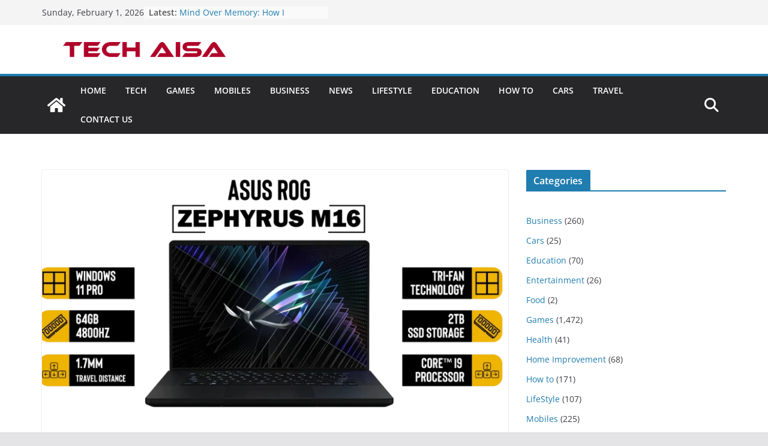

--- FILE ---
content_type: text/html; charset=UTF-8
request_url: https://techaisa.com/asus-rog-zephyrus-m16/
body_size: 26139
content:
		<!doctype html>
		<html lang="en-US" prefix="og: https://ogp.me/ns#">
		
<head>

			<meta charset="UTF-8"/>
		<meta name="viewport" content="width=device-width, initial-scale=1">
		<link rel="profile" href="http://gmpg.org/xfn/11"/>
		
	
<!-- Search Engine Optimization by Rank Math PRO - https://rankmath.com/ -->
<title>ASUS ROG Zephyrus M16 Gaming Laptop Review</title>
<meta name="description" content="ASUS ROG Zephyrus M16 has 13th Gen Intel Core i9-13900H Processor 2.6 GHz, up to 64GB memory, 2TB Storage, 16 inch Display in $1,949.99."/>
<meta name="robots" content="follow, index, max-snippet:-1, max-video-preview:-1, max-image-preview:large"/>
<link rel="canonical" href="https://techaisa.com/asus-rog-zephyrus-m16/" />
<meta property="og:locale" content="en_US" />
<meta property="og:type" content="article" />
<meta property="og:title" content="ASUS ROG Zephyrus M16 Gaming Laptop Review" />
<meta property="og:description" content="ASUS ROG Zephyrus M16 has 13th Gen Intel Core i9-13900H Processor 2.6 GHz, up to 64GB memory, 2TB Storage, 16 inch Display in $1,949.99." />
<meta property="og:url" content="https://techaisa.com/asus-rog-zephyrus-m16/" />
<meta property="og:site_name" content="Techaisa" />
<meta property="article:section" content="Tech" />
<meta property="og:updated_time" content="2023-12-19T00:29:45+00:00" />
<meta property="og:image" content="https://techaisa.com/wp-content/uploads/2023/10/ASUS-ROG-Zephyrus-M16-1024x512.webp" />
<meta property="og:image:secure_url" content="https://techaisa.com/wp-content/uploads/2023/10/ASUS-ROG-Zephyrus-M16-1024x512.webp" />
<meta property="og:image:width" content="800" />
<meta property="og:image:height" content="400" />
<meta property="og:image:alt" content="ASUS ROG Zephyrus M16" />
<meta property="og:image:type" content="image/webp" />
<meta property="article:published_time" content="2023-10-13T18:54:47+00:00" />
<meta property="article:modified_time" content="2023-12-19T00:29:45+00:00" />
<meta property="og:video" content="https://www.youtube.com/embed/49otofOySbQ" />
<meta property="video:duration" content="1295" />
<meta property="ya:ovs:upload_date" content="2023-04-25T04:30:01-07:00" />
<meta property="ya:ovs:allow_embed" content="true" />
<meta name="twitter:card" content="summary_large_image" />
<meta name="twitter:title" content="ASUS ROG Zephyrus M16 Gaming Laptop Review" />
<meta name="twitter:description" content="ASUS ROG Zephyrus M16 has 13th Gen Intel Core i9-13900H Processor 2.6 GHz, up to 64GB memory, 2TB Storage, 16 inch Display in $1,949.99." />
<meta name="twitter:image" content="https://techaisa.com/wp-content/uploads/2023/10/ASUS-ROG-Zephyrus-M16-1024x512.webp" />
<meta name="twitter:label1" content="Written by" />
<meta name="twitter:data1" content="Tehlia" />
<meta name="twitter:label2" content="Time to read" />
<meta name="twitter:data2" content="5 minutes" />
<script type="application/ld+json" class="rank-math-schema-pro">{"@context":"https://schema.org","@graph":[{"@type":["Person","Organization"],"@id":"https://techaisa.com/#person","name":"Techaisa","logo":{"@type":"ImageObject","@id":"https://techaisa.com/#logo","url":"https://techaisa.com/wp-content/uploads/2022/05/cropped-Tech-Aisa-Light-Rectangular-logo.png","contentUrl":"https://techaisa.com/wp-content/uploads/2022/05/cropped-Tech-Aisa-Light-Rectangular-logo.png","caption":"Techaisa","inLanguage":"en-US","width":"400","height":"40"},"image":{"@type":"ImageObject","@id":"https://techaisa.com/#logo","url":"https://techaisa.com/wp-content/uploads/2022/05/cropped-Tech-Aisa-Light-Rectangular-logo.png","contentUrl":"https://techaisa.com/wp-content/uploads/2022/05/cropped-Tech-Aisa-Light-Rectangular-logo.png","caption":"Techaisa","inLanguage":"en-US","width":"400","height":"40"}},{"@type":"WebSite","@id":"https://techaisa.com/#website","url":"https://techaisa.com","name":"Techaisa","publisher":{"@id":"https://techaisa.com/#person"},"inLanguage":"en-US"},{"@type":"ImageObject","@id":"https://techaisa.com/wp-content/uploads/2023/10/ASUS-ROG-Zephyrus-M16-scaled.webp","url":"https://techaisa.com/wp-content/uploads/2023/10/ASUS-ROG-Zephyrus-M16-scaled.webp","width":"2560","height":"1280","caption":"ASUS ROG Zephyrus M16","inLanguage":"en-US"},{"@type":"BreadcrumbList","@id":"https://techaisa.com/asus-rog-zephyrus-m16/#breadcrumb","itemListElement":[{"@type":"ListItem","position":"1","item":{"@id":"https://techaisa.com","name":"Home"}},{"@type":"ListItem","position":"2","item":{"@id":"https://techaisa.com/asus-rog-zephyrus-m16/","name":"ASUS ROG Zephyrus M16 (2023) Gaming Laptop Review, Specs, and Performance Analysis"}}]},{"@type":"WebPage","@id":"https://techaisa.com/asus-rog-zephyrus-m16/#webpage","url":"https://techaisa.com/asus-rog-zephyrus-m16/","name":"ASUS ROG Zephyrus M16 Gaming Laptop Review","datePublished":"2023-10-13T18:54:47+00:00","dateModified":"2023-12-19T00:29:45+00:00","isPartOf":{"@id":"https://techaisa.com/#website"},"primaryImageOfPage":{"@id":"https://techaisa.com/wp-content/uploads/2023/10/ASUS-ROG-Zephyrus-M16-scaled.webp"},"inLanguage":"en-US","breadcrumb":{"@id":"https://techaisa.com/asus-rog-zephyrus-m16/#breadcrumb"}},{"@type":"Person","@id":"https://techaisa.com/author/tehlia/","name":"Tehlia","url":"https://techaisa.com/author/tehlia/","image":{"@type":"ImageObject","@id":"https://secure.gravatar.com/avatar/3b24442ac7ef4c6185d871fde2f1351e78ebb16a9de362ee6e8afb389adb6527?s=96&amp;d=mm&amp;r=g","url":"https://secure.gravatar.com/avatar/3b24442ac7ef4c6185d871fde2f1351e78ebb16a9de362ee6e8afb389adb6527?s=96&amp;d=mm&amp;r=g","caption":"Tehlia","inLanguage":"en-US"}},{"headline":"ASUS ROG Zephyrus M16 Gaming Laptop Review","description":"ASUS ROG Zephyrus M16 has 13th Gen Intel Core i9-13900H Processor 2.6 GHz, up to 64GB memory, 2TB Storage, 16 inch Display in $1,949.99.","datePublished":"2023-10-13T18:54:47+00:00","dateModified":"2023-12-19T00:29:45+00:00","image":{"@id":"https://techaisa.com/wp-content/uploads/2023/10/ASUS-ROG-Zephyrus-M16-scaled.webp"},"author":{"@id":"https://techaisa.com/author/tehlia/","name":"Tehlia"},"@type":"BlogPosting","name":"ASUS ROG Zephyrus M16 Gaming Laptop Review","@id":"https://techaisa.com/asus-rog-zephyrus-m16/#schema-69549","isPartOf":{"@id":"https://techaisa.com/asus-rog-zephyrus-m16/#webpage"},"publisher":{"@id":"https://techaisa.com/#person"},"inLanguage":"en-US","mainEntityOfPage":{"@id":"https://techaisa.com/asus-rog-zephyrus-m16/#webpage"}},{"@type":"VideoObject","name":"ASUS Zephyrus M16 (2023) Review - New &amp; Improved!","description":"\ud83d\udcbbCheck Zephyrus M16 Prices: https://geni.us/DcBq1bO\ud83d\udcb2Find the best gaming laptop deals at my site https://gaminglaptop.dealsSponsor: Gigabyte &amp; Aorus Gaming...","uploadDate":"2023-04-25T04:30:01-07:00","thumbnailUrl":"https://techaisa.com/wp-content/uploads/2023/12/asus-zephyrus-m16-2023-review-ne.jpg","embedUrl":"https://www.youtube.com/embed/49otofOySbQ","duration":"PT21M35S","width":"1280","height":"720","isFamilyFriendly":"True","@id":"https://techaisa.com/asus-rog-zephyrus-m16/#schema-69550","isPartOf":{"@id":"https://techaisa.com/asus-rog-zephyrus-m16/#webpage"},"publisher":{"@id":"https://techaisa.com/#person"},"inLanguage":"en-US","mainEntityOfPage":{"@id":"https://techaisa.com/asus-rog-zephyrus-m16/#webpage"}}]}</script>
<!-- /Rank Math WordPress SEO plugin -->

<link rel='dns-prefetch' href='//www.googletagmanager.com' />
<link rel='dns-prefetch' href='//pagead2.googlesyndication.com' />
<link rel="alternate" type="application/rss+xml" title="Tech Aisa &raquo; Feed" href="https://techaisa.com/feed/" />
<link rel="alternate" type="application/rss+xml" title="Tech Aisa &raquo; Comments Feed" href="https://techaisa.com/comments/feed/" />
<link rel="alternate" type="application/rss+xml" title="Tech Aisa &raquo; ASUS ROG Zephyrus M16 (2023) Gaming Laptop Review, Specs, and Performance Analysis Comments Feed" href="https://techaisa.com/asus-rog-zephyrus-m16/feed/" />
<link rel="alternate" title="oEmbed (JSON)" type="application/json+oembed" href="https://techaisa.com/wp-json/oembed/1.0/embed?url=https%3A%2F%2Ftechaisa.com%2Fasus-rog-zephyrus-m16%2F" />
<link rel="alternate" title="oEmbed (XML)" type="text/xml+oembed" href="https://techaisa.com/wp-json/oembed/1.0/embed?url=https%3A%2F%2Ftechaisa.com%2Fasus-rog-zephyrus-m16%2F&#038;format=xml" />
<style id='wp-img-auto-sizes-contain-inline-css' type='text/css'>
img:is([sizes=auto i],[sizes^="auto," i]){contain-intrinsic-size:3000px 1500px}
/*# sourceURL=wp-img-auto-sizes-contain-inline-css */
</style>
<style id='wp-emoji-styles-inline-css' type='text/css'>

	img.wp-smiley, img.emoji {
		display: inline !important;
		border: none !important;
		box-shadow: none !important;
		height: 1em !important;
		width: 1em !important;
		margin: 0 0.07em !important;
		vertical-align: -0.1em !important;
		background: none !important;
		padding: 0 !important;
	}
/*# sourceURL=wp-emoji-styles-inline-css */
</style>
<style id='wp-block-library-inline-css' type='text/css'>
:root{--wp-block-synced-color:#7a00df;--wp-block-synced-color--rgb:122,0,223;--wp-bound-block-color:var(--wp-block-synced-color);--wp-editor-canvas-background:#ddd;--wp-admin-theme-color:#007cba;--wp-admin-theme-color--rgb:0,124,186;--wp-admin-theme-color-darker-10:#006ba1;--wp-admin-theme-color-darker-10--rgb:0,107,160.5;--wp-admin-theme-color-darker-20:#005a87;--wp-admin-theme-color-darker-20--rgb:0,90,135;--wp-admin-border-width-focus:2px}@media (min-resolution:192dpi){:root{--wp-admin-border-width-focus:1.5px}}.wp-element-button{cursor:pointer}:root .has-very-light-gray-background-color{background-color:#eee}:root .has-very-dark-gray-background-color{background-color:#313131}:root .has-very-light-gray-color{color:#eee}:root .has-very-dark-gray-color{color:#313131}:root .has-vivid-green-cyan-to-vivid-cyan-blue-gradient-background{background:linear-gradient(135deg,#00d084,#0693e3)}:root .has-purple-crush-gradient-background{background:linear-gradient(135deg,#34e2e4,#4721fb 50%,#ab1dfe)}:root .has-hazy-dawn-gradient-background{background:linear-gradient(135deg,#faaca8,#dad0ec)}:root .has-subdued-olive-gradient-background{background:linear-gradient(135deg,#fafae1,#67a671)}:root .has-atomic-cream-gradient-background{background:linear-gradient(135deg,#fdd79a,#004a59)}:root .has-nightshade-gradient-background{background:linear-gradient(135deg,#330968,#31cdcf)}:root .has-midnight-gradient-background{background:linear-gradient(135deg,#020381,#2874fc)}:root{--wp--preset--font-size--normal:16px;--wp--preset--font-size--huge:42px}.has-regular-font-size{font-size:1em}.has-larger-font-size{font-size:2.625em}.has-normal-font-size{font-size:var(--wp--preset--font-size--normal)}.has-huge-font-size{font-size:var(--wp--preset--font-size--huge)}.has-text-align-center{text-align:center}.has-text-align-left{text-align:left}.has-text-align-right{text-align:right}.has-fit-text{white-space:nowrap!important}#end-resizable-editor-section{display:none}.aligncenter{clear:both}.items-justified-left{justify-content:flex-start}.items-justified-center{justify-content:center}.items-justified-right{justify-content:flex-end}.items-justified-space-between{justify-content:space-between}.screen-reader-text{border:0;clip-path:inset(50%);height:1px;margin:-1px;overflow:hidden;padding:0;position:absolute;width:1px;word-wrap:normal!important}.screen-reader-text:focus{background-color:#ddd;clip-path:none;color:#444;display:block;font-size:1em;height:auto;left:5px;line-height:normal;padding:15px 23px 14px;text-decoration:none;top:5px;width:auto;z-index:100000}html :where(.has-border-color){border-style:solid}html :where([style*=border-top-color]){border-top-style:solid}html :where([style*=border-right-color]){border-right-style:solid}html :where([style*=border-bottom-color]){border-bottom-style:solid}html :where([style*=border-left-color]){border-left-style:solid}html :where([style*=border-width]){border-style:solid}html :where([style*=border-top-width]){border-top-style:solid}html :where([style*=border-right-width]){border-right-style:solid}html :where([style*=border-bottom-width]){border-bottom-style:solid}html :where([style*=border-left-width]){border-left-style:solid}html :where(img[class*=wp-image-]){height:auto;max-width:100%}:where(figure){margin:0 0 1em}html :where(.is-position-sticky){--wp-admin--admin-bar--position-offset:var(--wp-admin--admin-bar--height,0px)}@media screen and (max-width:600px){html :where(.is-position-sticky){--wp-admin--admin-bar--position-offset:0px}}

/*# sourceURL=wp-block-library-inline-css */
</style><style id='wp-block-categories-inline-css' type='text/css'>
.wp-block-categories{box-sizing:border-box}.wp-block-categories.alignleft{margin-right:2em}.wp-block-categories.alignright{margin-left:2em}.wp-block-categories.wp-block-categories-dropdown.aligncenter{text-align:center}.wp-block-categories .wp-block-categories__label{display:block;width:100%}
/*# sourceURL=https://techaisa.com/wp-includes/blocks/categories/style.min.css */
</style>
<style id='wp-block-heading-inline-css' type='text/css'>
h1:where(.wp-block-heading).has-background,h2:where(.wp-block-heading).has-background,h3:where(.wp-block-heading).has-background,h4:where(.wp-block-heading).has-background,h5:where(.wp-block-heading).has-background,h6:where(.wp-block-heading).has-background{padding:1.25em 2.375em}h1.has-text-align-left[style*=writing-mode]:where([style*=vertical-lr]),h1.has-text-align-right[style*=writing-mode]:where([style*=vertical-rl]),h2.has-text-align-left[style*=writing-mode]:where([style*=vertical-lr]),h2.has-text-align-right[style*=writing-mode]:where([style*=vertical-rl]),h3.has-text-align-left[style*=writing-mode]:where([style*=vertical-lr]),h3.has-text-align-right[style*=writing-mode]:where([style*=vertical-rl]),h4.has-text-align-left[style*=writing-mode]:where([style*=vertical-lr]),h4.has-text-align-right[style*=writing-mode]:where([style*=vertical-rl]),h5.has-text-align-left[style*=writing-mode]:where([style*=vertical-lr]),h5.has-text-align-right[style*=writing-mode]:where([style*=vertical-rl]),h6.has-text-align-left[style*=writing-mode]:where([style*=vertical-lr]),h6.has-text-align-right[style*=writing-mode]:where([style*=vertical-rl]){rotate:180deg}
/*# sourceURL=https://techaisa.com/wp-includes/blocks/heading/style.min.css */
</style>
<style id='global-styles-inline-css' type='text/css'>
:root{--wp--preset--aspect-ratio--square: 1;--wp--preset--aspect-ratio--4-3: 4/3;--wp--preset--aspect-ratio--3-4: 3/4;--wp--preset--aspect-ratio--3-2: 3/2;--wp--preset--aspect-ratio--2-3: 2/3;--wp--preset--aspect-ratio--16-9: 16/9;--wp--preset--aspect-ratio--9-16: 9/16;--wp--preset--color--black: #000000;--wp--preset--color--cyan-bluish-gray: #abb8c3;--wp--preset--color--white: #ffffff;--wp--preset--color--pale-pink: #f78da7;--wp--preset--color--vivid-red: #cf2e2e;--wp--preset--color--luminous-vivid-orange: #ff6900;--wp--preset--color--luminous-vivid-amber: #fcb900;--wp--preset--color--light-green-cyan: #7bdcb5;--wp--preset--color--vivid-green-cyan: #00d084;--wp--preset--color--pale-cyan-blue: #8ed1fc;--wp--preset--color--vivid-cyan-blue: #0693e3;--wp--preset--color--vivid-purple: #9b51e0;--wp--preset--gradient--vivid-cyan-blue-to-vivid-purple: linear-gradient(135deg,rgb(6,147,227) 0%,rgb(155,81,224) 100%);--wp--preset--gradient--light-green-cyan-to-vivid-green-cyan: linear-gradient(135deg,rgb(122,220,180) 0%,rgb(0,208,130) 100%);--wp--preset--gradient--luminous-vivid-amber-to-luminous-vivid-orange: linear-gradient(135deg,rgb(252,185,0) 0%,rgb(255,105,0) 100%);--wp--preset--gradient--luminous-vivid-orange-to-vivid-red: linear-gradient(135deg,rgb(255,105,0) 0%,rgb(207,46,46) 100%);--wp--preset--gradient--very-light-gray-to-cyan-bluish-gray: linear-gradient(135deg,rgb(238,238,238) 0%,rgb(169,184,195) 100%);--wp--preset--gradient--cool-to-warm-spectrum: linear-gradient(135deg,rgb(74,234,220) 0%,rgb(151,120,209) 20%,rgb(207,42,186) 40%,rgb(238,44,130) 60%,rgb(251,105,98) 80%,rgb(254,248,76) 100%);--wp--preset--gradient--blush-light-purple: linear-gradient(135deg,rgb(255,206,236) 0%,rgb(152,150,240) 100%);--wp--preset--gradient--blush-bordeaux: linear-gradient(135deg,rgb(254,205,165) 0%,rgb(254,45,45) 50%,rgb(107,0,62) 100%);--wp--preset--gradient--luminous-dusk: linear-gradient(135deg,rgb(255,203,112) 0%,rgb(199,81,192) 50%,rgb(65,88,208) 100%);--wp--preset--gradient--pale-ocean: linear-gradient(135deg,rgb(255,245,203) 0%,rgb(182,227,212) 50%,rgb(51,167,181) 100%);--wp--preset--gradient--electric-grass: linear-gradient(135deg,rgb(202,248,128) 0%,rgb(113,206,126) 100%);--wp--preset--gradient--midnight: linear-gradient(135deg,rgb(2,3,129) 0%,rgb(40,116,252) 100%);--wp--preset--font-size--small: 13px;--wp--preset--font-size--medium: 20px;--wp--preset--font-size--large: 36px;--wp--preset--font-size--x-large: 42px;--wp--preset--spacing--20: 0.44rem;--wp--preset--spacing--30: 0.67rem;--wp--preset--spacing--40: 1rem;--wp--preset--spacing--50: 1.5rem;--wp--preset--spacing--60: 2.25rem;--wp--preset--spacing--70: 3.38rem;--wp--preset--spacing--80: 5.06rem;--wp--preset--shadow--natural: 6px 6px 9px rgba(0, 0, 0, 0.2);--wp--preset--shadow--deep: 12px 12px 50px rgba(0, 0, 0, 0.4);--wp--preset--shadow--sharp: 6px 6px 0px rgba(0, 0, 0, 0.2);--wp--preset--shadow--outlined: 6px 6px 0px -3px rgb(255, 255, 255), 6px 6px rgb(0, 0, 0);--wp--preset--shadow--crisp: 6px 6px 0px rgb(0, 0, 0);}:where(body) { margin: 0; }.wp-site-blocks > .alignleft { float: left; margin-right: 2em; }.wp-site-blocks > .alignright { float: right; margin-left: 2em; }.wp-site-blocks > .aligncenter { justify-content: center; margin-left: auto; margin-right: auto; }:where(.wp-site-blocks) > * { margin-block-start: 24px; margin-block-end: 0; }:where(.wp-site-blocks) > :first-child { margin-block-start: 0; }:where(.wp-site-blocks) > :last-child { margin-block-end: 0; }:root { --wp--style--block-gap: 24px; }:root :where(.is-layout-flow) > :first-child{margin-block-start: 0;}:root :where(.is-layout-flow) > :last-child{margin-block-end: 0;}:root :where(.is-layout-flow) > *{margin-block-start: 24px;margin-block-end: 0;}:root :where(.is-layout-constrained) > :first-child{margin-block-start: 0;}:root :where(.is-layout-constrained) > :last-child{margin-block-end: 0;}:root :where(.is-layout-constrained) > *{margin-block-start: 24px;margin-block-end: 0;}:root :where(.is-layout-flex){gap: 24px;}:root :where(.is-layout-grid){gap: 24px;}.is-layout-flow > .alignleft{float: left;margin-inline-start: 0;margin-inline-end: 2em;}.is-layout-flow > .alignright{float: right;margin-inline-start: 2em;margin-inline-end: 0;}.is-layout-flow > .aligncenter{margin-left: auto !important;margin-right: auto !important;}.is-layout-constrained > .alignleft{float: left;margin-inline-start: 0;margin-inline-end: 2em;}.is-layout-constrained > .alignright{float: right;margin-inline-start: 2em;margin-inline-end: 0;}.is-layout-constrained > .aligncenter{margin-left: auto !important;margin-right: auto !important;}.is-layout-constrained > :where(:not(.alignleft):not(.alignright):not(.alignfull)){margin-left: auto !important;margin-right: auto !important;}body .is-layout-flex{display: flex;}.is-layout-flex{flex-wrap: wrap;align-items: center;}.is-layout-flex > :is(*, div){margin: 0;}body .is-layout-grid{display: grid;}.is-layout-grid > :is(*, div){margin: 0;}body{padding-top: 0px;padding-right: 0px;padding-bottom: 0px;padding-left: 0px;}a:where(:not(.wp-element-button)){text-decoration: underline;}:root :where(.wp-element-button, .wp-block-button__link){background-color: #32373c;border-width: 0;color: #fff;font-family: inherit;font-size: inherit;font-style: inherit;font-weight: inherit;letter-spacing: inherit;line-height: inherit;padding-top: calc(0.667em + 2px);padding-right: calc(1.333em + 2px);padding-bottom: calc(0.667em + 2px);padding-left: calc(1.333em + 2px);text-decoration: none;text-transform: inherit;}.has-black-color{color: var(--wp--preset--color--black) !important;}.has-cyan-bluish-gray-color{color: var(--wp--preset--color--cyan-bluish-gray) !important;}.has-white-color{color: var(--wp--preset--color--white) !important;}.has-pale-pink-color{color: var(--wp--preset--color--pale-pink) !important;}.has-vivid-red-color{color: var(--wp--preset--color--vivid-red) !important;}.has-luminous-vivid-orange-color{color: var(--wp--preset--color--luminous-vivid-orange) !important;}.has-luminous-vivid-amber-color{color: var(--wp--preset--color--luminous-vivid-amber) !important;}.has-light-green-cyan-color{color: var(--wp--preset--color--light-green-cyan) !important;}.has-vivid-green-cyan-color{color: var(--wp--preset--color--vivid-green-cyan) !important;}.has-pale-cyan-blue-color{color: var(--wp--preset--color--pale-cyan-blue) !important;}.has-vivid-cyan-blue-color{color: var(--wp--preset--color--vivid-cyan-blue) !important;}.has-vivid-purple-color{color: var(--wp--preset--color--vivid-purple) !important;}.has-black-background-color{background-color: var(--wp--preset--color--black) !important;}.has-cyan-bluish-gray-background-color{background-color: var(--wp--preset--color--cyan-bluish-gray) !important;}.has-white-background-color{background-color: var(--wp--preset--color--white) !important;}.has-pale-pink-background-color{background-color: var(--wp--preset--color--pale-pink) !important;}.has-vivid-red-background-color{background-color: var(--wp--preset--color--vivid-red) !important;}.has-luminous-vivid-orange-background-color{background-color: var(--wp--preset--color--luminous-vivid-orange) !important;}.has-luminous-vivid-amber-background-color{background-color: var(--wp--preset--color--luminous-vivid-amber) !important;}.has-light-green-cyan-background-color{background-color: var(--wp--preset--color--light-green-cyan) !important;}.has-vivid-green-cyan-background-color{background-color: var(--wp--preset--color--vivid-green-cyan) !important;}.has-pale-cyan-blue-background-color{background-color: var(--wp--preset--color--pale-cyan-blue) !important;}.has-vivid-cyan-blue-background-color{background-color: var(--wp--preset--color--vivid-cyan-blue) !important;}.has-vivid-purple-background-color{background-color: var(--wp--preset--color--vivid-purple) !important;}.has-black-border-color{border-color: var(--wp--preset--color--black) !important;}.has-cyan-bluish-gray-border-color{border-color: var(--wp--preset--color--cyan-bluish-gray) !important;}.has-white-border-color{border-color: var(--wp--preset--color--white) !important;}.has-pale-pink-border-color{border-color: var(--wp--preset--color--pale-pink) !important;}.has-vivid-red-border-color{border-color: var(--wp--preset--color--vivid-red) !important;}.has-luminous-vivid-orange-border-color{border-color: var(--wp--preset--color--luminous-vivid-orange) !important;}.has-luminous-vivid-amber-border-color{border-color: var(--wp--preset--color--luminous-vivid-amber) !important;}.has-light-green-cyan-border-color{border-color: var(--wp--preset--color--light-green-cyan) !important;}.has-vivid-green-cyan-border-color{border-color: var(--wp--preset--color--vivid-green-cyan) !important;}.has-pale-cyan-blue-border-color{border-color: var(--wp--preset--color--pale-cyan-blue) !important;}.has-vivid-cyan-blue-border-color{border-color: var(--wp--preset--color--vivid-cyan-blue) !important;}.has-vivid-purple-border-color{border-color: var(--wp--preset--color--vivid-purple) !important;}.has-vivid-cyan-blue-to-vivid-purple-gradient-background{background: var(--wp--preset--gradient--vivid-cyan-blue-to-vivid-purple) !important;}.has-light-green-cyan-to-vivid-green-cyan-gradient-background{background: var(--wp--preset--gradient--light-green-cyan-to-vivid-green-cyan) !important;}.has-luminous-vivid-amber-to-luminous-vivid-orange-gradient-background{background: var(--wp--preset--gradient--luminous-vivid-amber-to-luminous-vivid-orange) !important;}.has-luminous-vivid-orange-to-vivid-red-gradient-background{background: var(--wp--preset--gradient--luminous-vivid-orange-to-vivid-red) !important;}.has-very-light-gray-to-cyan-bluish-gray-gradient-background{background: var(--wp--preset--gradient--very-light-gray-to-cyan-bluish-gray) !important;}.has-cool-to-warm-spectrum-gradient-background{background: var(--wp--preset--gradient--cool-to-warm-spectrum) !important;}.has-blush-light-purple-gradient-background{background: var(--wp--preset--gradient--blush-light-purple) !important;}.has-blush-bordeaux-gradient-background{background: var(--wp--preset--gradient--blush-bordeaux) !important;}.has-luminous-dusk-gradient-background{background: var(--wp--preset--gradient--luminous-dusk) !important;}.has-pale-ocean-gradient-background{background: var(--wp--preset--gradient--pale-ocean) !important;}.has-electric-grass-gradient-background{background: var(--wp--preset--gradient--electric-grass) !important;}.has-midnight-gradient-background{background: var(--wp--preset--gradient--midnight) !important;}.has-small-font-size{font-size: var(--wp--preset--font-size--small) !important;}.has-medium-font-size{font-size: var(--wp--preset--font-size--medium) !important;}.has-large-font-size{font-size: var(--wp--preset--font-size--large) !important;}.has-x-large-font-size{font-size: var(--wp--preset--font-size--x-large) !important;}
/*# sourceURL=global-styles-inline-css */
</style>

<link rel='stylesheet' id='ez-toc-css' href='https://techaisa.com/wp-content/plugins/easy-table-of-contents/assets/css/screen.min.css?ver=2.0.76' type='text/css' media='all' />
<style id='ez-toc-inline-css' type='text/css'>
div#ez-toc-container .ez-toc-title {font-size: 120%;}div#ez-toc-container .ez-toc-title {font-weight: 500;}div#ez-toc-container ul li , div#ez-toc-container ul li a {font-size: 95%;}div#ez-toc-container ul li , div#ez-toc-container ul li a {font-weight: 500;}div#ez-toc-container nav ul ul li {font-size: 90%;}
.ez-toc-container-direction {direction: ltr;}.ez-toc-counter ul{counter-reset: item ;}.ez-toc-counter nav ul li a::before {content: counters(item, '.', decimal) '. ';display: inline-block;counter-increment: item;flex-grow: 0;flex-shrink: 0;margin-right: .2em; float: left; }.ez-toc-widget-direction {direction: ltr;}.ez-toc-widget-container ul{counter-reset: item ;}.ez-toc-widget-container nav ul li a::before {content: counters(item, '.', decimal) '. ';display: inline-block;counter-increment: item;flex-grow: 0;flex-shrink: 0;margin-right: .2em; float: left; }
/*# sourceURL=ez-toc-inline-css */
</style>
<link rel='stylesheet' id='colormag_style-css' href='https://techaisa.com/wp-content/themes/colormag/style.css?ver=4.0.10' type='text/css' media='all' />
<style id='colormag_style-inline-css' type='text/css'>
@media screen and (min-width: 992px) {.cm-primary{width:70%;}}.cm-header .cm-menu-toggle svg,
			.cm-header .cm-menu-toggle svg{fill:#fff;}.cm-footer-bar-area .cm-footer-bar__2 a{color:#207daf;}@media screen and (min-width: 992px) {.cm-primary{width:70%;}}.cm-header .cm-menu-toggle svg,
			.cm-header .cm-menu-toggle svg{fill:#fff;}.cm-footer-bar-area .cm-footer-bar__2 a{color:#207daf;}:root{--top-grid-columns: 4;
			--main-grid-columns: 4;
			--bottom-grid-columns: 2;
			} :root{--colormag-color-1: #eaf3fb;--colormag-color-2: #bfdcf3;--colormag-color-3: #94c4eb;--colormag-color-4: #6aace2;--colormag-color-5: #257bc1;--colormag-color-6: #1d6096;--colormag-color-7: #15446b;--colormag-color-8: #0c2941;--colormag-color-9: #040e16;}
/*# sourceURL=colormag_style-inline-css */
</style>
<link rel='stylesheet' id='font-awesome-all-css' href='https://techaisa.com/wp-content/themes/colormag/inc/customizer/customind/assets/fontawesome/v6/css/all.min.css?ver=6.2.4' type='text/css' media='all' />
<link rel='stylesheet' id='font-awesome-4-css' href='https://techaisa.com/wp-content/themes/colormag/assets/library/font-awesome/css/v4-shims.min.css?ver=4.7.0' type='text/css' media='all' />
<link rel='stylesheet' id='font-awesome-solid-css' href='https://techaisa.com/wp-content/themes/colormag/assets/library/font-awesome/css/solid.min.css?ver=6.2.4' type='text/css' media='all' />
<script type="text/javascript" src="https://techaisa.com/wp-includes/js/jquery/jquery.min.js?ver=3.7.1" id="jquery-core-js"></script>
<script type="text/javascript" src="https://techaisa.com/wp-includes/js/jquery/jquery-migrate.min.js?ver=3.4.1" id="jquery-migrate-js"></script>

<!-- Google tag (gtag.js) snippet added by Site Kit -->
<!-- Google Analytics snippet added by Site Kit -->
<script type="text/javascript" src="https://www.googletagmanager.com/gtag/js?id=GT-M38QMH7" id="google_gtagjs-js" async></script>
<script type="text/javascript" id="google_gtagjs-js-after">
/* <![CDATA[ */
window.dataLayer = window.dataLayer || [];function gtag(){dataLayer.push(arguments);}
gtag("set","linker",{"domains":["techaisa.com"]});
gtag("js", new Date());
gtag("set", "developer_id.dZTNiMT", true);
gtag("config", "GT-M38QMH7");
//# sourceURL=google_gtagjs-js-after
/* ]]> */
</script>
<link rel="https://api.w.org/" href="https://techaisa.com/wp-json/" /><link rel="alternate" title="JSON" type="application/json" href="https://techaisa.com/wp-json/wp/v2/posts/18988" /><link rel="EditURI" type="application/rsd+xml" title="RSD" href="https://techaisa.com/xmlrpc.php?rsd" />
<meta name="generator" content="WordPress 6.9" />
<link rel='shortlink' href='https://techaisa.com/?p=18988' />
<meta name="generator" content="Site Kit by Google 1.163.0" />		<script>
			var jabvfcr = {
				selector: "DIV.inside-site-info.grid-container",
				manipulation: "replaceWith",
				html: 'Tech Aisa @ Copy Right Reserved 2021                                                                                                               Develop with love by Saeed Developer'
			};
		</script>
		<link rel="pingback" href="https://techaisa.com/xmlrpc.php">
<!-- Google AdSense meta tags added by Site Kit -->
<meta name="google-adsense-platform-account" content="ca-host-pub-2644536267352236">
<meta name="google-adsense-platform-domain" content="sitekit.withgoogle.com">
<!-- End Google AdSense meta tags added by Site Kit -->

<!-- Google AdSense snippet added by Site Kit -->
<script type="text/javascript" async="async" src="https://pagead2.googlesyndication.com/pagead/js/adsbygoogle.js?client=ca-pub-6002958255775773&amp;host=ca-host-pub-2644536267352236" crossorigin="anonymous"></script>

<!-- End Google AdSense snippet added by Site Kit -->
<link rel="icon" href="https://techaisa.com/wp-content/uploads/2022/03/cropped-Tech-Aisa-1-32x32.png" sizes="32x32" />
<link rel="icon" href="https://techaisa.com/wp-content/uploads/2022/03/cropped-Tech-Aisa-1-192x192.png" sizes="192x192" />
<link rel="apple-touch-icon" href="https://techaisa.com/wp-content/uploads/2022/03/cropped-Tech-Aisa-1-180x180.png" />
<meta name="msapplication-TileImage" content="https://techaisa.com/wp-content/uploads/2022/03/cropped-Tech-Aisa-1-270x270.png" />

</head>

<body class="wp-singular post-template-default single single-post postid-18988 single-format-standard wp-custom-logo wp-embed-responsive wp-theme-colormag cm-header-layout-1 adv-style-1  wide">




		<div id="page" class="hfeed site">
				<a class="skip-link screen-reader-text" href="#main">Skip to content</a>
		

			<header id="cm-masthead" class="cm-header cm-layout-1 cm-layout-1-style-1 cm-full-width">
		
		
				<div class="cm-top-bar">
					<div class="cm-container">
						<div class="cm-row">
							<div class="cm-top-bar__1">
				
		<div class="date-in-header">
			Sunday, February 1, 2026		</div>

		
		<div class="breaking-news">
			<strong class="breaking-news-latest">Latest:</strong>

			<ul class="newsticker">
									<li>
						<a href="https://techaisa.com/mind-over-memory-how-i-reframed-cissp-prep-and-finally-passed/" title="Mind Over Memory: How I Reframed CISSP Prep and Finally Passed">
							Mind Over Memory: How I Reframed CISSP Prep and Finally Passed						</a>
					</li>
									<li>
						<a href="https://techaisa.com/ar-vr-design-solutions-the-future-of-immersive-digital-experiences/" title="AR/VR Design Solutions: The Future of Immersive Digital Experiences">
							AR/VR Design Solutions: The Future of Immersive Digital Experiences						</a>
					</li>
									<li>
						<a href="https://techaisa.com/reliable-pimlico-electricians-expert-electrical-services-in-londons-sw1-district/" title="Reliable Pimlico Electricians: Expert Electrical Services in London&#8217;s SW1 District">
							Reliable Pimlico Electricians: Expert Electrical Services in London&#8217;s SW1 District						</a>
					</li>
									<li>
						<a href="https://techaisa.com/crea-un-metodo-vincente-per-le-scommesse-guida-definitiva/" title="Crea un metodo vincente per le scommesse: guida definitiva">
							Crea un metodo vincente per le scommesse: guida definitiva						</a>
					</li>
									<li>
						<a href="https://techaisa.com/how-to-download-favorite-movies-for-free/" title="How to Download Favorite Movies for Free">
							How to Download Favorite Movies for Free						</a>
					</li>
							</ul>
		</div>

									</div>

							<div class="cm-top-bar__2">
				
		<div class="social-links">
			<ul>
							</ul>
		</div><!-- .social-links -->
									</div>
						</div>
					</div>
				</div>

				
				<div class="cm-main-header">
		
		
	<div id="cm-header-1" class="cm-header-1">
		<div class="cm-container">
			<div class="cm-row">

				<div class="cm-header-col-1">
										<div id="cm-site-branding" class="cm-site-branding">
		<a href="https://techaisa.com/" class="custom-logo-link" rel="home"><img width="400" height="40" src="https://techaisa.com/wp-content/uploads/2022/05/cropped-Tech-Aisa-Light-Rectangular-logo.png" class="custom-logo" alt="Tech Aisa" decoding="async" srcset="https://techaisa.com/wp-content/uploads/2022/05/cropped-Tech-Aisa-Light-Rectangular-logo.png 400w, https://techaisa.com/wp-content/uploads/2022/05/cropped-Tech-Aisa-Light-Rectangular-logo-300x30.png 300w, https://techaisa.com/wp-content/uploads/2022/05/cropped-Tech-Aisa-Light-Rectangular-logo-392x40.png 392w, https://techaisa.com/wp-content/uploads/2022/05/cropped-Tech-Aisa-Light-Rectangular-logo-390x40.png 390w" sizes="(max-width: 400px) 100vw, 400px" /></a>					</div><!-- #cm-site-branding -->
	
				</div><!-- .cm-header-col-1 -->

				<div class="cm-header-col-2">
								</div><!-- .cm-header-col-2 -->

		</div>
	</div>
</div>
		
<div id="cm-header-2" class="cm-header-2">
	<nav id="cm-primary-nav" class="cm-primary-nav">
		<div class="cm-container">
			<div class="cm-row">
				
				<div class="cm-home-icon">
					<a href="https://techaisa.com/"
						title="Tech Aisa"
					>
						<svg class="cm-icon cm-icon--home" xmlns="http://www.w3.org/2000/svg" viewBox="0 0 28 22"><path d="M13.6465 6.01133L5.11148 13.0409V20.6278C5.11148 20.8242 5.18952 21.0126 5.32842 21.1515C5.46733 21.2904 5.65572 21.3685 5.85217 21.3685L11.0397 21.3551C11.2355 21.3541 11.423 21.2756 11.5611 21.1368C11.6992 20.998 11.7767 20.8102 11.7767 20.6144V16.1837C11.7767 15.9873 11.8547 15.7989 11.9937 15.66C12.1326 15.521 12.321 15.443 12.5174 15.443H15.4801C15.6766 15.443 15.865 15.521 16.0039 15.66C16.1428 15.7989 16.2208 15.9873 16.2208 16.1837V20.6111C16.2205 20.7086 16.2394 20.8052 16.2765 20.8953C16.3136 20.9854 16.3681 21.0673 16.4369 21.1364C16.5057 21.2054 16.5875 21.2602 16.6775 21.2975C16.7675 21.3349 16.864 21.3541 16.9615 21.3541L22.1472 21.3685C22.3436 21.3685 22.532 21.2904 22.6709 21.1515C22.8099 21.0126 22.8879 20.8242 22.8879 20.6278V13.0358L14.3548 6.01133C14.2544 5.93047 14.1295 5.88637 14.0006 5.88637C13.8718 5.88637 13.7468 5.93047 13.6465 6.01133ZM27.1283 10.7892L23.2582 7.59917V1.18717C23.2582 1.03983 23.1997 0.898538 23.0955 0.794359C22.9913 0.69018 22.8501 0.631653 22.7027 0.631653H20.1103C19.963 0.631653 19.8217 0.69018 19.7175 0.794359C19.6133 0.898538 19.5548 1.03983 19.5548 1.18717V4.54848L15.4102 1.13856C15.0125 0.811259 14.5134 0.632307 13.9983 0.632307C13.4832 0.632307 12.9841 0.811259 12.5864 1.13856L0.868291 10.7892C0.81204 10.8357 0.765501 10.8928 0.731333 10.9573C0.697165 11.0218 0.676038 11.0924 0.66916 11.165C0.662282 11.2377 0.669786 11.311 0.691245 11.3807C0.712704 11.4505 0.747696 11.5153 0.794223 11.5715L1.97469 13.0066C2.02109 13.063 2.07816 13.1098 2.14264 13.1441C2.20711 13.1784 2.27773 13.1997 2.35044 13.2067C2.42315 13.2137 2.49653 13.2063 2.56638 13.1849C2.63623 13.1636 2.70118 13.1286 2.7575 13.0821L13.6465 4.11333C13.7468 4.03247 13.8718 3.98837 14.0006 3.98837C14.1295 3.98837 14.2544 4.03247 14.3548 4.11333L25.2442 13.0821C25.3004 13.1286 25.3653 13.1636 25.435 13.1851C25.5048 13.2065 25.5781 13.214 25.6507 13.2071C25.7234 13.2003 25.794 13.1791 25.8584 13.145C25.9229 13.1108 25.98 13.0643 26.0265 13.008L27.207 11.5729C27.2535 11.5164 27.2883 11.4512 27.3095 11.3812C27.3307 11.3111 27.3379 11.2375 27.3306 11.1647C27.3233 11.0919 27.3016 11.0212 27.2669 10.9568C27.2322 10.8923 27.1851 10.8354 27.1283 10.7892Z" /></svg>					</a>
				</div>
				
											<div class="cm-header-actions">
													<div class="cm-top-search">
						<i class="fa fa-search search-top"></i>
						<div class="search-form-top">
									
<form action="https://techaisa.com/" class="search-form searchform clearfix" method="get" role="search">

	<div class="search-wrap">
		<input type="search"
				class="s field"
				name="s"
				value=""
				placeholder="Search"
		/>

		<button class="search-icon" type="submit"></button>
	</div>

</form><!-- .searchform -->
						</div>
					</div>
									</div>
				
					<p class="cm-menu-toggle" aria-expanded="false">
						<svg class="cm-icon cm-icon--bars" xmlns="http://www.w3.org/2000/svg" viewBox="0 0 24 24"><path d="M21 19H3a1 1 0 0 1 0-2h18a1 1 0 0 1 0 2Zm0-6H3a1 1 0 0 1 0-2h18a1 1 0 0 1 0 2Zm0-6H3a1 1 0 0 1 0-2h18a1 1 0 0 1 0 2Z"></path></svg>						<svg class="cm-icon cm-icon--x-mark" xmlns="http://www.w3.org/2000/svg" viewBox="0 0 24 24"><path d="m13.4 12 8.3-8.3c.4-.4.4-1 0-1.4s-1-.4-1.4 0L12 10.6 3.7 2.3c-.4-.4-1-.4-1.4 0s-.4 1 0 1.4l8.3 8.3-8.3 8.3c-.4.4-.4 1 0 1.4.2.2.4.3.7.3s.5-.1.7-.3l8.3-8.3 8.3 8.3c.2.2.5.3.7.3s.5-.1.7-.3c.4-.4.4-1 0-1.4L13.4 12z"></path></svg>					</p>
					<div class="cm-menu-primary-container"><ul id="menu-menu-1" class="menu"><li id="menu-item-8379" class="menu-item menu-item-type-custom menu-item-object-custom menu-item-home menu-item-8379"><a href="https://techaisa.com">Home</a></li>
<li id="menu-item-5034" class="menu-item menu-item-type-taxonomy menu-item-object-category current-post-ancestor current-menu-parent current-post-parent menu-item-5034"><a href="https://techaisa.com/category/tech/">Tech</a></li>
<li id="menu-item-5035" class="menu-item menu-item-type-taxonomy menu-item-object-category menu-item-5035"><a href="https://techaisa.com/category/games/">Games</a></li>
<li id="menu-item-5036" class="menu-item menu-item-type-taxonomy menu-item-object-category menu-item-5036"><a href="https://techaisa.com/category/mobiles/">Mobiles</a></li>
<li id="menu-item-5037" class="menu-item menu-item-type-taxonomy menu-item-object-category menu-item-5037"><a href="https://techaisa.com/category/business/">Business</a></li>
<li id="menu-item-5038" class="menu-item menu-item-type-taxonomy menu-item-object-category menu-item-5038"><a href="https://techaisa.com/category/news/">News</a></li>
<li id="menu-item-5039" class="menu-item menu-item-type-taxonomy menu-item-object-category menu-item-5039"><a href="https://techaisa.com/category/lifestyle/">LifeStyle</a></li>
<li id="menu-item-5040" class="menu-item menu-item-type-taxonomy menu-item-object-category menu-item-5040"><a href="https://techaisa.com/category/education/">Education</a></li>
<li id="menu-item-5041" class="menu-item menu-item-type-taxonomy menu-item-object-category menu-item-5041"><a href="https://techaisa.com/category/how-to/">How to</a></li>
<li id="menu-item-5042" class="menu-item menu-item-type-taxonomy menu-item-object-category menu-item-5042"><a href="https://techaisa.com/category/cars/">Cars</a></li>
<li id="menu-item-5043" class="menu-item menu-item-type-taxonomy menu-item-object-category menu-item-5043"><a href="https://techaisa.com/category/travel/">Travel</a></li>
<li id="menu-item-5068" class="menu-item menu-item-type-post_type menu-item-object-page menu-item-5068"><a href="https://techaisa.com/contact-us/">Contact Us</a></li>
</ul></div>
			</div>
		</div>
	</nav>
</div>
			
				</div> <!-- /.cm-main-header -->
		
				</header><!-- #cm-masthead -->
		
		

	<div id="cm-content" class="cm-content">
		
		<div class="cm-container">
		
<div class="cm-row">
	
	<div id="cm-primary" class="cm-primary">
		<div class="cm-posts clearfix">

			
<article sdfdfds id="post-18988" class="post-18988 post type-post status-publish format-standard has-post-thumbnail hentry category-tech">
	
				<div class="cm-featured-image">
				<img width="800" height="445" src="https://techaisa.com/wp-content/uploads/2023/10/ASUS-ROG-Zephyrus-M16-800x445.webp" class="attachment-colormag-featured-image size-colormag-featured-image wp-post-image" alt="ASUS ROG Zephyrus M16" decoding="async" fetchpriority="high" />			</div>

			
	<div class="cm-post-content">
		<div class="cm-entry-header-meta"><div class="cm-post-categories"><a href="https://techaisa.com/category/tech/" rel="category tag">Tech</a></div></div>	<header class="cm-entry-header">
				<h1 class="cm-entry-title">
			ASUS ROG Zephyrus M16 (2023) Gaming Laptop Review, Specs, and Performance Analysis		</h1>
			</header>
<div class="cm-below-entry-meta "><span class="cm-post-date"><a href="https://techaisa.com/asus-rog-zephyrus-m16/" title="6:54 pm" rel="bookmark"><svg class="cm-icon cm-icon--calendar-fill" xmlns="http://www.w3.org/2000/svg" viewBox="0 0 24 24"><path d="M21.1 6.6v1.6c0 .6-.4 1-1 1H3.9c-.6 0-1-.4-1-1V6.6c0-1.5 1.3-2.8 2.8-2.8h1.7V3c0-.6.4-1 1-1s1 .4 1 1v.8h5.2V3c0-.6.4-1 1-1s1 .4 1 1v.8h1.7c1.5 0 2.8 1.3 2.8 2.8zm-1 4.6H3.9c-.6 0-1 .4-1 1v7c0 1.5 1.3 2.8 2.8 2.8h12.6c1.5 0 2.8-1.3 2.8-2.8v-7c0-.6-.4-1-1-1z"></path></svg> <time class="entry-date published updated" datetime="2023-10-13T18:54:47+00:00">October 13, 2023</time></a></span>
		<span class="cm-author cm-vcard">
			<svg class="cm-icon cm-icon--user" xmlns="http://www.w3.org/2000/svg" viewBox="0 0 24 24"><path d="M7 7c0-2.8 2.2-5 5-5s5 2.2 5 5-2.2 5-5 5-5-2.2-5-5zm9 7H8c-2.8 0-5 2.2-5 5v2c0 .6.4 1 1 1h16c.6 0 1-.4 1-1v-2c0-2.8-2.2-5-5-5z"></path></svg>			<a class="url fn n"
			href="https://techaisa.com/author/tehlia/"
			title="Tehlia"
			>
				Tehlia			</a>
		</span>

		</div>
<div class="cm-entry-summary">
	<p><span style="font-weight: 400;">The Asus Rog Zephyrus M16 comes with impressive upgrades. The performance has been improved by using the latest </span><b>Intel </b><span style="font-weight: 400;">and </span><b>Nvidia </b><span style="font-weight: 400;">chips. Therefore, the system gives a remarkable performance. Also, the Display has been upgraded with a 16-inch Mini LED panel and a </span><b>240hz </b><span style="font-weight: 400;">refresh rate. Meanwhile, the price is </span><b>$1,949.99</b><span style="font-weight: 400;"> (with 16GB), considered a high price but reasonable compared to other available gaming laptops.  </span></p>
<p><iframe title="ASUS Zephyrus M16 (2023) Review - New &amp; Improved!" width="800" height="450" src="https://www.youtube.com/embed/49otofOySbQ?feature=oembed" frameborder="0" allow="accelerometer; autoplay; clipboard-write; encrypted-media; gyroscope; picture-in-picture; web-share" allowfullscreen></iframe></p>
<p><a href="https://www.youtube.com/watch?v=49otofOySbQ" target="_blank" rel="noopener">ASUS Zephyrus M16 (2023) Review &#8211; New &amp; Improved!</a> by <a href="https://www.youtube.com/@JarrodsTech" rel="nofollow noopener" target="_blank">Jarrod&#8217;sTech</a></p>
<table>
<tbody>
<tr>
<td colspan="2">
<div id="ez-toc-container" class="ez-toc-v2_0_76 counter-hierarchy ez-toc-counter ez-toc-grey ez-toc-container-direction">
<div class="ez-toc-title-container">
<p class="ez-toc-title" style="cursor:inherit">Table of Contents</p>
<span class="ez-toc-title-toggle"><a href="#" class="ez-toc-pull-right ez-toc-btn ez-toc-btn-xs ez-toc-btn-default ez-toc-toggle" aria-label="Toggle Table of Content"><span class="ez-toc-js-icon-con"><span class=""><span class="eztoc-hide" style="display:none;">Toggle</span><span class="ez-toc-icon-toggle-span"><svg style="fill: #999;color:#999" xmlns="http://www.w3.org/2000/svg" class="list-377408" width="20px" height="20px" viewBox="0 0 24 24" fill="none"><path d="M6 6H4v2h2V6zm14 0H8v2h12V6zM4 11h2v2H4v-2zm16 0H8v2h12v-2zM4 16h2v2H4v-2zm16 0H8v2h12v-2z" fill="currentColor"></path></svg><svg style="fill: #999;color:#999" class="arrow-unsorted-368013" xmlns="http://www.w3.org/2000/svg" width="10px" height="10px" viewBox="0 0 24 24" version="1.2" baseProfile="tiny"><path d="M18.2 9.3l-6.2-6.3-6.2 6.3c-.2.2-.3.4-.3.7s.1.5.3.7c.2.2.4.3.7.3h11c.3 0 .5-.1.7-.3.2-.2.3-.5.3-.7s-.1-.5-.3-.7zM5.8 14.7l6.2 6.3 6.2-6.3c.2-.2.3-.5.3-.7s-.1-.5-.3-.7c-.2-.2-.4-.3-.7-.3h-11c-.3 0-.5.1-.7.3-.2.2-.3.5-.3.7s.1.5.3.7z"/></svg></span></span></span></a></span></div>
<nav><ul class='ez-toc-list ez-toc-list-level-1 ' ><li class='ez-toc-page-1 ez-toc-heading-level-2'><a class="ez-toc-link ez-toc-heading-1" href="#Specs" >Specs</a><ul class='ez-toc-list-level-3' ><li class='ez-toc-heading-level-3'><a class="ez-toc-link ez-toc-heading-2" href="#Ports_Available" >Ports Available:</a></li></ul></li><li class='ez-toc-page-1 ez-toc-heading-level-2'><a class="ez-toc-link ez-toc-heading-3" href="#Performance_Analysis_of_Asus_Rog_Zephyrus_M16" >Performance Analysis of Asus Rog Zephyrus M16:</a><ul class='ez-toc-list-level-3' ><li class='ez-toc-heading-level-3'><a class="ez-toc-link ez-toc-heading-4" href="#Design" >Design:</a></li><li class='ez-toc-page-1 ez-toc-heading-level-3'><a class="ez-toc-link ez-toc-heading-5" href="#Keyboard_and_Trackpad" >Keyboard and Trackpad:</a></li><li class='ez-toc-page-1 ez-toc-heading-level-3'><a class="ez-toc-link ez-toc-heading-6" href="#Display" >Display:</a></li><li class='ez-toc-page-1 ez-toc-heading-level-3'><a class="ez-toc-link ez-toc-heading-7" href="#Battery_life" >Battery life:</a></li><li class='ez-toc-page-1 ez-toc-heading-level-3'><a class="ez-toc-link ez-toc-heading-8" href="#Audio" >Audio:</a></li><li class='ez-toc-page-1 ez-toc-heading-level-3'><a class="ez-toc-link ez-toc-heading-9" href="#CPU_performance" >CPU performance:</a></li><li class='ez-toc-page-1 ez-toc-heading-level-3'><a class="ez-toc-link ez-toc-heading-10" href="#Price_Comparison" >Price Comparison:</a></li></ul></li><li class='ez-toc-page-1 ez-toc-heading-level-2'><a class="ez-toc-link ez-toc-heading-11" href="#Whats_in_the_box" >What’s in the box?</a></li><li class='ez-toc-page-1 ez-toc-heading-level-2'><a class="ez-toc-link ez-toc-heading-12" href="#Pros_and_Cons_of_ASUS_Zephyrus_M16" >Pros and Cons of ASUS Zephyrus M16:</a><ul class='ez-toc-list-level-3' ><li class='ez-toc-heading-level-3'><a class="ez-toc-link ez-toc-heading-13" href="#Pros" >Pros</a></li><li class='ez-toc-page-1 ez-toc-heading-level-3'><a class="ez-toc-link ez-toc-heading-14" href="#Cons" >Cons</a></li></ul></li><li class='ez-toc-page-1 ez-toc-heading-level-2'><a class="ez-toc-link ez-toc-heading-15" href="#FAQs" >FAQs:</a><ul class='ez-toc-list-level-3' ><li class='ez-toc-heading-level-3'><a class="ez-toc-link ez-toc-heading-16" href="#What_are_the_specs_of_the_ASUS_ROG_M16" >What are the specs of the ASUS ROG M16?</a></li><li class='ez-toc-page-1 ez-toc-heading-level-3'><a class="ez-toc-link ez-toc-heading-17" href="#How_many_hours_long_is_the_ASUS_ROG_Zephyrus_M16_Battery" >How many hours long is the ASUS ROG Zephyrus M16 Battery?</a></li><li class='ez-toc-page-1 ez-toc-heading-level-3'><a class="ez-toc-link ez-toc-heading-18" href="#Does_the_Asus_Rog_Zephyrus_M16_have_a_number_pad_on_the_keyboard" >Does the Asus Rog Zephyrus M16 have a number pad on the keyboard?</a></li><li class='ez-toc-page-1 ez-toc-heading-level-3'><a class="ez-toc-link ez-toc-heading-19" href="#Is_the_RAM_of_the_Asus_Rog_Zephyrus_M16_upgradable" >Is the RAM of the Asus Rog Zephyrus M16 upgradable?</a></li><li class='ez-toc-page-1 ez-toc-heading-level-3'><a class="ez-toc-link ez-toc-heading-20" href="#What_is_the_weight_of_the_ASUS_ROG_Zephyrus_M16" >What is the weight of the ASUS ROG Zephyrus M16?</a></li></ul></li><li class='ez-toc-page-1 ez-toc-heading-level-2'><a class="ez-toc-link ez-toc-heading-21" href="#Final_Verdict" >Final Verdict:</a></li></ul></nav></div>
<h2><span class="ez-toc-section" id="Specs"></span><span style="font-weight: 400;">Specs</span><span class="ez-toc-section-end"></span></h2>
</td>
</tr>
<tr>
<td><b>Operating System</b></td>
<td><span style="font-weight: 400;">Windows 11 Home (64bit)</span></td>
</tr>
<tr>
<td><b>Screen</b></td>
<td><span style="font-weight: 400;">16 inch</span></td>
</tr>
<tr>
<td><b>Weight</b></td>
<td><span style="font-weight: 400;">2.10kg</span></td>
</tr>
<tr>
<td><b>Battery</b></td>
<td><span style="font-weight: 400;">90WHrs</span></td>
</tr>
<tr>
<td><b>Charger</b></td>
<td><b>280W </b><span style="font-weight: 400;">Power Adaptor Type-C</span></td>
</tr>
<tr>
<td><b>Memory</b></td>
<td><b>32GB </b><span style="font-weight: 400;">DDR5-4800 SO-DIMM x 2</span></td>
</tr>
<tr>
<td><b>Storage</b></td>
<td><b>2TB </b><span style="font-weight: 400;">HDD</span></td>
</tr>
<tr>
<td><b>USB-C port</b></td>
<td><span style="font-weight: 400;">Yes</span></td>
</tr>
<tr>
<td><b>Processor </b></td>
<td><b>13th </b><span style="font-weight: 400;">Gen Intel </span><b>Core i9</b><span style="font-weight: 400;">-13900H Processor 2.6 GHz</span></td>
</tr>
<tr>
<td><b>Graphic Processor</b></td>
<td><span style="font-weight: 400;">NVIDIA GeForce RTX 4070 Laptop GPU-8GB GDDR6</span></td>
</tr>
<tr>
<td><b>Dimensions</b></td>
<td><span style="font-weight: 400;">3.98 x 9.69 x 0.78 inches</span></td>
</tr>
<tr>
<td><b>Audio</b></td>
<td><span style="font-weight: 400;">2x 2W speakers with Smart AMP technology</span><span style="font-weight: 400;">2x 2W tweeter, Array Microphone</span></td>
</tr>
<tr>
<td><b>Connectivity</b></td>
<td><span style="font-weight: 400;">Wi-Fi 6E(802.11ax), Bluetooth 5.3</span></td>
</tr>
<tr>
<td><b>Refresh Rate</b></td>
<td><span style="font-weight: 400;">240Hz </span></td>
</tr>
<tr>
<td><b>Camera</b></td>
<td><span style="font-weight: 400;">1080p FHD IF camera</span></td>
</tr>
<tr>
<td><b>Price</b></td>
<td><a href="https://www.pcworld.com/article/1934779/asus-rog-zephyrus-m16-review-impressive-performance-and-a-gorgeous-display.html" rel="nofollow noopener" target="_blank"><span style="font-weight: 400;">$1,949.99</span></a></td>
</tr>
</tbody>
</table>
<h3><span class="ez-toc-section" id="Ports_Available"></span><span style="font-weight: 400;">Ports Available:</span><span class="ez-toc-section-end"></span></h3>
<p><img decoding="async" class="aligncenter wp-image-18993 size-full" src="https://techaisa.com/wp-content/uploads/2023/10/Asus-Rog-Zephyrus-M16-Ports.webp" alt="Asus Rog Zephyrus M16 Ports" width="1200" height="600" srcset="https://techaisa.com/wp-content/uploads/2023/10/Asus-Rog-Zephyrus-M16-Ports.webp 1200w, https://techaisa.com/wp-content/uploads/2023/10/Asus-Rog-Zephyrus-M16-Ports-300x150.webp 300w, https://techaisa.com/wp-content/uploads/2023/10/Asus-Rog-Zephyrus-M16-Ports-1024x512.webp 1024w, https://techaisa.com/wp-content/uploads/2023/10/Asus-Rog-Zephyrus-M16-Ports-768x384.webp 768w" sizes="(max-width: 1200px) 100vw, 1200px" /></p>
<ul>
<li style="font-weight: 400;"><span style="font-weight: 400;">1x 3.5mm Combo Audio Jack</span></li>
<li style="font-weight: 400;"><span style="font-weight: 400;">1x HDMI 2.1 FRL</span></li>
<li style="font-weight: 400;"><span style="font-weight: 400;">2x USB 3.2 Gen 2 Type-A</span></li>
<li style="font-weight: 400;"><span style="font-weight: 400;">1x USB 3.2 Gen 2 Type-C support DisplayPort™ / power delivery</span></li>
<li style="font-weight: 400;"><span style="font-weight: 400;">1x Thunderbolt™ 4 support DisplayPort™ / power delivery</span></li>
</ul>
<h2><span class="ez-toc-section" id="Performance_Analysis_of_Asus_Rog_Zephyrus_M16"></span><span style="font-weight: 400;">Performance Analysis of Asus Rog Zephyrus M16:</span><span class="ez-toc-section-end"></span></h2>
<h3><span class="ez-toc-section" id="Design"></span><span style="font-weight: 400;">Design:</span><span class="ez-toc-section-end"></span></h3>
<p><span style="font-weight: 400;">The Asus Rog Zephyrus M16 body resembles its previous model. However, this time, Asus updated some exterior features. Hence, it enhances the overall look and functionality of the Laptop. Meanwhile, for a 17-inch display, you can prefer the </span><a href="https://techaisa.com/asus-rog-gl753/">Asus ROG GL753</a>.</p>
<p><span style="font-weight: 400;">The Laptop&#8217;s frame has been </span><i><span style="font-weight: 400;">reinforced</span></i><span style="font-weight: 400;">, and a noisy element like the previous model has been eliminated. Therefore, it allows its users to grab this device without hesitation or fear. In short, the smart design and thermal management have been revised to make it stand out among other gaming laptops.</span></p>
<h3><span class="ez-toc-section" id="Keyboard_and_Trackpad"></span><span style="font-weight: 400;">Keyboard and Trackpad:</span><span class="ez-toc-section-end"></span></h3>
<p><span style="font-weight: 400;">The </span><b>Asus Rog Zephyrus M16 Keyboard</b><span style="font-weight: 400;"> is based on a Chiclet design. Therefore, it provides a responsive and quick typing experience. The keyboard is placed in a way that it raises from the ground. Therefore, it remains cool to offer a preferable typing experience. However, keys will heat up during long and heavy game sessions.</span></p>
<p><span style="font-weight: 400;">Sadly, the Play and pause keys have been removed from this device. Since the speaker is near the keyboard, Asus eliminated NumPad in this device. Unfortunately, the arrow key size is not comfortable. Therefore, these are noticeable aspects for gamers.</span></p>
<p><img loading="lazy" decoding="async" class="aligncenter wp-image-18994 size-full" src="https://techaisa.com/wp-content/uploads/2023/10/ASUS-ROG-Zephyrus-M16-Keyboard.webp" alt="ASUS Gaming RGB Light Keyboard" width="1200" height="600" srcset="https://techaisa.com/wp-content/uploads/2023/10/ASUS-ROG-Zephyrus-M16-Keyboard.webp 1200w, https://techaisa.com/wp-content/uploads/2023/10/ASUS-ROG-Zephyrus-M16-Keyboard-300x150.webp 300w, https://techaisa.com/wp-content/uploads/2023/10/ASUS-ROG-Zephyrus-M16-Keyboard-1024x512.webp 1024w, https://techaisa.com/wp-content/uploads/2023/10/ASUS-ROG-Zephyrus-M16-Keyboard-768x384.webp 768w" sizes="auto, (max-width: 1200px) 100vw, 1200px" /></p>
<p><span style="font-weight: 400;">Furthermore, the keyboard and touchpad are both equipped with RGB lights. Eventually, it enhances the look during gaming sessions and gives a pleasant and vibrant vibe for casual use.</span></p>
<p><span style="font-weight: 400;">The keyboard has the following features as well:</span></p>
<p><b>Backlit Chiclet Keyboard</b><span style="font-weight: 400;">: Makes keyboard Cleaning process easy.</span></p>
<p><b>N-key support</b><span style="font-weight: 400;">: Focus on how many keys have been pressed simultaneously.</span></p>
<p><b>1.7mm travel distance</b><span style="font-weight: 400;">: Travel distance means response time. Hence, a shorter distance leads to a faster response than a long distance. Compared to the </span><a href="https://techaisa.com/is-the-asus-fx503-laptop-a-good-choice-for-gaming/"><span style="font-weight: 400;">Asus FX503</span></a><span style="font-weight: 400;">, the Asus M16 has a lesser distance.</span></p>
<h3><span class="ez-toc-section" id="Display"></span><span style="font-weight: 400;">Display:</span><span class="ez-toc-section-end"></span></h3>
<p><img loading="lazy" decoding="async" class="aligncenter wp-image-18992 size-full" src="https://techaisa.com/wp-content/uploads/2023/10/ASUS-ROG-Zephyrus-M16-Display.webp" alt="Display Screen of ASUS ROG Zephyrus M16 " width="800" height="400" srcset="https://techaisa.com/wp-content/uploads/2023/10/ASUS-ROG-Zephyrus-M16-Display.webp 800w, https://techaisa.com/wp-content/uploads/2023/10/ASUS-ROG-Zephyrus-M16-Display-300x150.webp 300w, https://techaisa.com/wp-content/uploads/2023/10/ASUS-ROG-Zephyrus-M16-Display-768x384.webp 768w" sizes="auto, (max-width: 800px) 100vw, 800px" /></p>
<p><span style="font-weight: 400;">The </span><b>16-inch</b><span style="font-weight: 400;"> Display of the Asus Rog Zephyrus M16 makes it unique and different from other gaming laptops. Also, it provides a </span><b>2560 x 1600</b><span style="font-weight: 400;"> screen resolution. In addition, it has a mini-LED with a 3ms response time, 240Hz refresh rate, and HDR. Surprisingly, the Asus Rog M16 Display is enabled with Nvidia G-Sync technology. Therefore, it gives excellent graphics during long gaming sessions. In contrast, if you prefer a larger screen, then <a href="https://techaisa.com/asus-rog-strix-scar-18-2023-gaming-laptop-review/">ASUS ROG Strix Scar 18</a> 18-inch display is reliable.</span></p>
<h3><span class="ez-toc-section" id="Battery_life"></span><span style="font-weight: 400;">Battery life:</span><span class="ez-toc-section-end"></span></h3>
<p><span style="font-weight: 400;">The Asus ROG Zephyrus M16 Battery has 90Whr. However, it is above average but needs to be improved for the handsome battery backup for games. However, it can last for six hours, but this time zone is also based on usage. For Example, it works smoothly for browsing or <a href="https://www.engadget.com/asus-rog-zephyrus-m16-2023-review-big-performance-with-a-brilliant-display-134540091.html" rel="nofollow noopener" target="_blank">low-range gaming</a>.</span></p>
<p><span style="font-weight: 400;">In contrast, heavy games consume more battery. Eventually, you have to run for power for efficient performance.</span></p>
<h3><span class="ez-toc-section" id="Audio"></span><span style="font-weight: 400;">Audio:</span><span class="ez-toc-section-end"></span></h3>
<p><img loading="lazy" decoding="async" class="aligncenter wp-image-18991 size-full" src="https://techaisa.com/wp-content/uploads/2023/10/Asus-rog-m16-Audio-scaled.webp" alt="Audio of Asus M16 " width="2560" height="1280" srcset="https://techaisa.com/wp-content/uploads/2023/10/Asus-rog-m16-Audio-scaled.webp 2560w, https://techaisa.com/wp-content/uploads/2023/10/Asus-rog-m16-Audio-300x150.webp 300w, https://techaisa.com/wp-content/uploads/2023/10/Asus-rog-m16-Audio-1024x512.webp 1024w, https://techaisa.com/wp-content/uploads/2023/10/Asus-rog-m16-Audio-768x384.webp 768w, https://techaisa.com/wp-content/uploads/2023/10/Asus-rog-m16-Audio-1536x768.webp 1536w, https://techaisa.com/wp-content/uploads/2023/10/Asus-rog-m16-Audio-2048x1024.webp 2048w" sizes="auto, (max-width: 2560px) 100vw, 2560px" /></p>
<p><span style="font-weight: 400;">The Asus Rog Zephyrus M16 audio system has been upgraded. Therefore, it makes the gaming experience unforgettable. This time, the audio system has been powered by Dolby Atmos, Smart Amp Tech, and a 2W dual-force woofer. Now, you will experience crystal-clear sound. Surprisingly, the quality will remain the same whether you play with high or low volumes. Hence, this feature makes it a prominent choice for gaming and music applications.</span></p>
<p><span style="font-weight: 400;">Furthermore, the </span><b>Asus Rog M16 Microphone </b><span style="font-weight: 400;">has exceptional quality. Undoubtedly, it can efficiently eliminate all background noise during live gaming streaming.</span></p>
<h3><span class="ez-toc-section" id="CPU_performance"></span><span style="font-weight: 400;">CPU performance:</span><span class="ez-toc-section-end"></span></h3>
<p><span style="font-weight: 400;">Compared to the previous generation, the Asus ROG Zephyrus M16 CPU performance is relatively fast and satisfying. Meanwhile, it combines </span><a href="https://www.notebookcheck.net/Asus-ROG-Zephyrus-M16-2023-laptop-review-RTX-4090-with-a-super-bright-Mini-LED-display.702260.0.html" rel="nofollow noopener" target="_blank"><b><i>six performance cores</i></b></a><span style="font-weight: 400;"> and </span><b><i>eight efficiency cores</i></b><span style="font-weight: 400;"> to provide effective performance during long gaming sessions.</span></p>
<p><span style="font-weight: 400;">Furthermore, To ensure a smooth gaming experience, Asus enabled </span><b>Nvidia RTX 4070</b><span style="font-weight: 400;"> with 8GB of GDDR6 memory.</span></p>
<p><span style="font-weight: 400;">Also, the graphic card works at the speed of </span><b>2030MHz </b><span style="font-weight: 400;">while maintaining the 140-watt power consumption. Surprisingly, if these features differ from your requirements, you can upgrade them quickly. For Example, you can upgrade the RAM up to 64Gb. You can also prefer other <a href="https://techaisa.com/asus-rog-series/">Asus Rog Series</a>Gaming Laptops for more features.</span></p>
<p><span style="font-weight: 400;">In short, the dedicated graphics card, powerful processor, and storage capacity make it capable of playing high-range games.</span></p>
<h3><span class="ez-toc-section" id="Price_Comparison"></span><span style="font-weight: 400;">Price Comparison:</span><span class="ez-toc-section-end"></span></h3>
<p><span style="font-weight: 400;">The Price of the Asus ROG Zephyrus M16 is relatively high compared to other laptops. For a medium-range gaming laptop, the </span><a href="https://techaisa.com/is-asus-rog-strix-scar-ii-gl704-a-good-gaming-laptop/"><span style="font-weight: 400;">Asus Rog Strix Scar ii GL704</span></a><span style="font-weight: 400;"> is available at a relatively lower price than the Asus M16.</span></p>
<p><span style="font-weight: 400;">Since the Asus ROG M16 offers powerful specifications and you can play high-rage games, it has a higher price of $1949. Meanwhile, the cost depends on individual preferences as well. </span></p>
<table>
<tbody>
<tr>
<td>
<h2><span class="ez-toc-section" id="Whats_in_the_box"></span><span style="font-weight: 400;">What’s in the box?</span><span class="ez-toc-section-end"></span></h2>
</td>
</tr>
<tr>
<td>
<ul>
<li style="font-weight: 400;"><span style="font-weight: 400;">ROG backpack</span></li>
<li style="font-weight: 400;"><span style="font-weight: 400;">ROG Fusion II 300</span></li>
<li style="font-weight: 400;"><span style="font-weight: 400;">ROG Gladius III Mouse P514</span></li>
<li style="font-weight: 400;"><span style="font-weight: 400;">TYPE-C Charging adapter</span></li>
</ul>
</td>
</tr>
</tbody>
</table>
<h2><span class="ez-toc-section" id="Pros_and_Cons_of_ASUS_Zephyrus_M16"></span><span style="font-weight: 400;">Pros and Cons of ASUS Zephyrus M16:</span><span class="ez-toc-section-end"></span></h2>
<table>
<tbody>
<tr>
<td>
<h3 style="text-align: center;"><span class="ez-toc-section" id="Pros"></span><span style="font-weight: 400;">Pros</span><span class="ez-toc-section-end"></span></h3>
</td>
<td>
<h3 style="text-align: center;"><span class="ez-toc-section" id="Cons"></span><span style="font-weight: 400;">Cons</span><span class="ez-toc-section-end"></span></h3>
</td>
</tr>
<tr>
<td>
<ul>
<li style="font-weight: 400;"><span style="font-weight: 400;">Improved appearance and overall look compared to previous generations.</span></li>
</ul>
</td>
<td>
<ul>
<li style="font-weight: 400;"><span style="font-weight: 400;">Limited Battery Backup</span></li>
</ul>
</td>
</tr>
<tr>
<td>
<ul>
<li style="font-weight: 400;"><span style="font-weight: 400;">Audio system Upgraded </span></li>
</ul>
</td>
<td>
<ul>
<li style="font-weight: 400;"><span style="font-weight: 400;">Overheat during long gaming sessions</span></li>
</ul>
</td>
</tr>
<tr>
<td>
<ul>
<li style="font-weight: 400;"><span style="font-weight: 400;">CPU Processor Upgraded </span></li>
</ul>
</td>
<td>
<ul>
<li style="font-weight: 400;"><span style="font-weight: 400;">No Ethernet Jack</span></li>
</ul>
</td>
</tr>
</tbody>
</table>
<h2><span class="ez-toc-section" id="FAQs"></span>FAQs:<span class="ez-toc-section-end"></span></h2>
<h3><span class="ez-toc-section" id="What_are_the_specs_of_the_ASUS_ROG_M16"></span><span style="font-weight: 400;">What are the specs of the ASUS ROG M16?</span><span class="ez-toc-section-end"></span></h3>
<p><span style="font-weight: 400;">The Asus Rog Zephyrus M16 has a </span><b>13th </b><span style="font-weight: 400;">Gen Intel </span><b>Core i9</b><span style="font-weight: 400;">-13900H Processor 2.6 GHz, up to 64GB Memory, 2TB Storage, mini-LED with a 3ms response time, 240Hz refresh rate, and HDR.</span></p>
<h3><span class="ez-toc-section" id="How_many_hours_long_is_the_ASUS_ROG_Zephyrus_M16_Battery"></span><span style="font-weight: 400;">How many hours long is the ASUS ROG Zephyrus M16 Battery?</span><span class="ez-toc-section-end"></span></h3>
<p><span style="font-weight: 400;">Asus Rog Zephyrus M16 90WHrs Battery. Surprisingly, it lasts for 6 hours but depends on usage as well. </span></p>
<h3><span class="ez-toc-section" id="Does_the_Asus_Rog_Zephyrus_M16_have_a_number_pad_on_the_keyboard"></span><span style="font-weight: 400;">Does the Asus Rog Zephyrus M16 have a number pad on the keyboard?</span><span class="ez-toc-section-end"></span></h3>
<p><b>No</b><span style="font-weight: 400;">, The Asus Rog Zephyrus M16 has no num pad with a keyboard because the speakers have been placed near the keyboard.</span></p>
<h3><span class="ez-toc-section" id="Is_the_RAM_of_the_Asus_Rog_Zephyrus_M16_upgradable"></span><span style="font-weight: 400;">Is the RAM of the Asus Rog Zephyrus M16 upgradable?</span><span class="ez-toc-section-end"></span></h3>
<p><b>Yes</b><span style="font-weight: 400;">, You can easily upgrade the RAM up to 64GB.</span></p>
<h3><span class="ez-toc-section" id="What_is_the_weight_of_the_ASUS_ROG_Zephyrus_M16"></span><span style="font-weight: 400;">What is the weight of the ASUS ROG Zephyrus M16?</span><span class="ez-toc-section-end"></span></h3>
<p><span style="font-weight: 400;">The ASUS ROG M16 weighs approximately 2.1 kilograms.</span></p>
<h2><span class="ez-toc-section" id="Final_Verdict"></span><span style="font-weight: 400;">Final Verdict:</span><span class="ez-toc-section-end"></span></h2>
<p><span style="font-weight: 400;">The Asus Rog Zephyrus M16 is a preferable gaming laptop because of its Hardware, design, Display, visuals, audio, and performance. It has an exceptional capacity for CPU-intensive tasks, making it a reasonable gaming laptop compared to others. While the color theme could be more clean and elegant. Overall, Battery backup needs to be improved for long gaming sessions. Despite its high price and average battery life, it can be counted as a worthy gaming laptop.</span></p>
</div>
	
	</div>

	
	</article>
		</div><!-- .cm-posts -->
		
		<ul class="default-wp-page">
			<li class="previous"><a href="https://techaisa.com/resin-materials-in-pakistan-a-complete-overview/" rel="prev"><span class="meta-nav"><svg class="cm-icon cm-icon--arrow-left-long" xmlns="http://www.w3.org/2000/svg" viewBox="0 0 24 24"><path d="M2 12.38a1 1 0 0 1 0-.76.91.91 0 0 1 .22-.33L6.52 7a1 1 0 0 1 1.42 0 1 1 0 0 1 0 1.41L5.36 11H21a1 1 0 0 1 0 2H5.36l2.58 2.58a1 1 0 0 1 0 1.41 1 1 0 0 1-.71.3 1 1 0 0 1-.71-.3l-4.28-4.28a.91.91 0 0 1-.24-.33Z"></path></svg></span> Resin Materials in Pakistan: A Complete Overview</a></li>
			<li class="next"><a href="https://techaisa.com/apple-watch-series-9-performance-analysis/" rel="next">Apple Watch Series 9 Review: Analysing Performance and “Double Tap” Gesture <span class="meta-nav"><svg class="cm-icon cm-icon--arrow-right-long" xmlns="http://www.w3.org/2000/svg" viewBox="0 0 24 24"><path d="M21.92 12.38a1 1 0 0 0 0-.76 1 1 0 0 0-.21-.33L17.42 7A1 1 0 0 0 16 8.42L18.59 11H2.94a1 1 0 1 0 0 2h15.65L16 15.58A1 1 0 0 0 16 17a1 1 0 0 0 1.41 0l4.29-4.28a1 1 0 0 0 .22-.34Z"></path></svg></span></a></li>
		</ul>

	
	<div class="related-posts-wrapper">

		<h3 class="related-posts-main-title">
			<i class="fa fa-thumbs-up"></i><span>You May Also Like</span>
		</h3>

		<div class="related-posts">

							<div class="single-related-posts">

					
					<div class="cm-post-content">
						<h3 class="cm-entry-title">
							<a href="https://techaisa.com/how-to-fix-my-ipad-screen-is-fuzzy-green-red-or-blue/" rel="bookmark" title="How to Fix: My iPad Screen is Fuzzy Green, Red, or Blue">
								How to Fix: My iPad Screen is Fuzzy Green, Red, or Blue							</a>
						</h3><!--/.post-title-->

						<div class="cm-below-entry-meta "><span class="cm-post-date"><a href="https://techaisa.com/how-to-fix-my-ipad-screen-is-fuzzy-green-red-or-blue/" title="3:36 pm" rel="bookmark"><svg class="cm-icon cm-icon--calendar-fill" xmlns="http://www.w3.org/2000/svg" viewBox="0 0 24 24"><path d="M21.1 6.6v1.6c0 .6-.4 1-1 1H3.9c-.6 0-1-.4-1-1V6.6c0-1.5 1.3-2.8 2.8-2.8h1.7V3c0-.6.4-1 1-1s1 .4 1 1v.8h5.2V3c0-.6.4-1 1-1s1 .4 1 1v.8h1.7c1.5 0 2.8 1.3 2.8 2.8zm-1 4.6H3.9c-.6 0-1 .4-1 1v7c0 1.5 1.3 2.8 2.8 2.8h12.6c1.5 0 2.8-1.3 2.8-2.8v-7c0-.6-.4-1-1-1z"></path></svg> <time class="entry-date published updated" datetime="2022-01-05T15:36:59+00:00">January 5, 2022</time></a></span>
		<span class="cm-author cm-vcard">
			<svg class="cm-icon cm-icon--user" xmlns="http://www.w3.org/2000/svg" viewBox="0 0 24 24"><path d="M7 7c0-2.8 2.2-5 5-5s5 2.2 5 5-2.2 5-5 5-5-2.2-5-5zm9 7H8c-2.8 0-5 2.2-5 5v2c0 .6.4 1 1 1h16c.6 0 1-.4 1-1v-2c0-2.8-2.2-5-5-5z"></path></svg>			<a class="url fn n"
			href="https://techaisa.com/author/henry-jackson/"
			title="Henry Jackson"
			>
				Henry Jackson			</a>
		</span>

		</div>					</div>

				</div><!--/.related-->
							<div class="single-related-posts">

					
					<div class="cm-post-content">
						<h3 class="cm-entry-title">
							<a href="https://techaisa.com/how-to-restart-windows-explorer/" rel="bookmark" title="How to restart Windows Explorer &#8211; 9 ways">
								How to restart Windows Explorer &#8211; 9 ways							</a>
						</h3><!--/.post-title-->

						<div class="cm-below-entry-meta "><span class="cm-post-date"><a href="https://techaisa.com/how-to-restart-windows-explorer/" title="7:12 pm" rel="bookmark"><svg class="cm-icon cm-icon--calendar-fill" xmlns="http://www.w3.org/2000/svg" viewBox="0 0 24 24"><path d="M21.1 6.6v1.6c0 .6-.4 1-1 1H3.9c-.6 0-1-.4-1-1V6.6c0-1.5 1.3-2.8 2.8-2.8h1.7V3c0-.6.4-1 1-1s1 .4 1 1v.8h5.2V3c0-.6.4-1 1-1s1 .4 1 1v.8h1.7c1.5 0 2.8 1.3 2.8 2.8zm-1 4.6H3.9c-.6 0-1 .4-1 1v7c0 1.5 1.3 2.8 2.8 2.8h12.6c1.5 0 2.8-1.3 2.8-2.8v-7c0-.6-.4-1-1-1z"></path></svg> <time class="entry-date published updated" datetime="2022-09-10T19:12:38+00:00">September 10, 2022</time></a></span>
		<span class="cm-author cm-vcard">
			<svg class="cm-icon cm-icon--user" xmlns="http://www.w3.org/2000/svg" viewBox="0 0 24 24"><path d="M7 7c0-2.8 2.2-5 5-5s5 2.2 5 5-2.2 5-5 5-5-2.2-5-5zm9 7H8c-2.8 0-5 2.2-5 5v2c0 .6.4 1 1 1h16c.6 0 1-.4 1-1v-2c0-2.8-2.2-5-5-5z"></path></svg>			<a class="url fn n"
			href="https://techaisa.com/author/henry-jackson/"
			title="Henry Jackson"
			>
				Henry Jackson			</a>
		</span>

		</div>					</div>

				</div><!--/.related-->
							<div class="single-related-posts">

					
					<div class="cm-post-content">
						<h3 class="cm-entry-title">
							<a href="https://techaisa.com/how-to-create-pdf-a/" rel="bookmark" title="How to create PDF / A">
								How to create PDF / A							</a>
						</h3><!--/.post-title-->

						<div class="cm-below-entry-meta "><span class="cm-post-date"><a href="https://techaisa.com/how-to-create-pdf-a/" title="6:29 pm" rel="bookmark"><svg class="cm-icon cm-icon--calendar-fill" xmlns="http://www.w3.org/2000/svg" viewBox="0 0 24 24"><path d="M21.1 6.6v1.6c0 .6-.4 1-1 1H3.9c-.6 0-1-.4-1-1V6.6c0-1.5 1.3-2.8 2.8-2.8h1.7V3c0-.6.4-1 1-1s1 .4 1 1v.8h5.2V3c0-.6.4-1 1-1s1 .4 1 1v.8h1.7c1.5 0 2.8 1.3 2.8 2.8zm-1 4.6H3.9c-.6 0-1 .4-1 1v7c0 1.5 1.3 2.8 2.8 2.8h12.6c1.5 0 2.8-1.3 2.8-2.8v-7c0-.6-.4-1-1-1z"></path></svg> <time class="entry-date published updated" datetime="2021-07-22T18:29:15+00:00">July 22, 2021</time></a></span>
		<span class="cm-author cm-vcard">
			<svg class="cm-icon cm-icon--user" xmlns="http://www.w3.org/2000/svg" viewBox="0 0 24 24"><path d="M7 7c0-2.8 2.2-5 5-5s5 2.2 5 5-2.2 5-5 5-5-2.2-5-5zm9 7H8c-2.8 0-5 2.2-5 5v2c0 .6.4 1 1 1h16c.6 0 1-.4 1-1v-2c0-2.8-2.2-5-5-5z"></path></svg>			<a class="url fn n"
			href="https://techaisa.com/author/henry-jackson/"
			title="Henry Jackson"
			>
				Henry Jackson			</a>
		</span>

		</div>					</div>

				</div><!--/.related-->
			
		</div><!--/.post-related-->

	</div>

	
<div id="comments" class="comments-area">

	
		<div id="respond" class="comment-respond">
		<h3 id="reply-title" class="comment-reply-title">Leave a Reply <small><a rel="nofollow" id="cancel-comment-reply-link" href="/asus-rog-zephyrus-m16/#respond" style="display:none;">Cancel reply</a></small></h3><form action="" method="post" id="commentform" class="comment-form"><p class="comment-notes"><span id="email-notes">Your email address will not be published.</span> <span class="required-field-message">Required fields are marked <span class="required">*</span></span></p><p class="comment-form-comment"><label for="comment">Comment <span class="required">*</span></label> <textarea id="comment" name="comment" cols="45" rows="8" maxlength="65525" required></textarea></p><p class="comment-form-author"><label for="author">Name <span class="required">*</span></label> <input id="author" name="author" type="text" value="" size="30" maxlength="245" autocomplete="name" required /></p>
<p class="comment-form-email"><label for="email">Email <span class="required">*</span></label> <input id="email" name="email" type="email" value="" size="30" maxlength="100" aria-describedby="email-notes" autocomplete="email" required /></p>
<p class="comment-form-url"><label for="url">Website</label> <input id="url" name="url" type="url" value="" size="30" maxlength="200" autocomplete="url" /></p>
<p class="comment-form-cookies-consent"><input id="wp-comment-cookies-consent" name="wp-comment-cookies-consent" type="checkbox" value="yes" /> <label for="wp-comment-cookies-consent">Save my name, email, and website in this browser for the next time I comment.</label></p>
<p class="form-submit"><input name="submit" type="submit" id="submit" class="submit" value="Post Comment" /> <input type='hidden' name='comment_post_ID' value='18988' id='comment_post_ID' />
<input type='hidden' name='comment_parent' id='comment_parent' value='0' />
</p></form>	</div><!-- #respond -->
	
</div><!-- #comments -->
	</div><!-- #cm-primary -->

	
<div id="cm-secondary" class="cm-secondary">
	
	<aside id="block-10" class="widget widget_block">
<h6 class="wp-block-heading">Categories</h6>
</aside><aside id="block-4" class="widget widget_block widget_categories"><ul class="wp-block-categories-list wp-block-categories">	<li class="cat-item cat-item-7"><a href="https://techaisa.com/category/business/">Business</a> (260)
</li>
	<li class="cat-item cat-item-11"><a href="https://techaisa.com/category/cars/">Cars</a> (25)
</li>
	<li class="cat-item cat-item-8"><a href="https://techaisa.com/category/education/">Education</a> (70)
</li>
	<li class="cat-item cat-item-402"><a href="https://techaisa.com/category/entertainment/">Entertainment</a> (26)
</li>
	<li class="cat-item cat-item-417"><a href="https://techaisa.com/category/food/">Food</a> (2)
</li>
	<li class="cat-item cat-item-4"><a href="https://techaisa.com/category/games/">Games</a> (1,472)
</li>
	<li class="cat-item cat-item-16"><a href="https://techaisa.com/category/health/">Health</a> (41)
</li>
	<li class="cat-item cat-item-19"><a href="https://techaisa.com/category/home-improvement/">Home Improvement</a> (68)
</li>
	<li class="cat-item cat-item-1"><a href="https://techaisa.com/category/how-to/">How to</a> (171)
</li>
	<li class="cat-item cat-item-5"><a href="https://techaisa.com/category/lifestyle/">LifeStyle</a> (107)
</li>
	<li class="cat-item cat-item-10"><a href="https://techaisa.com/category/mobiles/">Mobiles</a> (225)
</li>
	<li class="cat-item cat-item-9"><a href="https://techaisa.com/category/news/">News</a> (81)
</li>
	<li class="cat-item cat-item-15"><a href="https://techaisa.com/category/reviews/">Reviews</a> (47)
</li>
	<li class="cat-item cat-item-3"><a href="https://techaisa.com/category/tech/">Tech</a> (2,011)
</li>
	<li class="cat-item cat-item-14"><a href="https://techaisa.com/category/tips-tricks/">Tips &amp; Tricks</a> (625)
</li>
	<li class="cat-item cat-item-12"><a href="https://techaisa.com/category/travel/">Travel</a> (13)
</li>
</ul></aside>
	</div>
</div>

		</div><!-- .cm-container -->
				</div><!-- #main -->
				<footer id="cm-footer" class="cm-footer ">
				<div class="cm-footer-bar cm-footer-bar-style-1">
			<div class="cm-container">
				<div class="cm-row">
				<div class="cm-footer-bar-area">
		
		<div class="cm-footer-bar__1">
			
		<div class="social-links">
			<ul>
							</ul>
		</div><!-- .social-links -->
		
			<nav class="cm-footer-menu">
							</nav>
		</div> <!-- /.cm-footer-bar__1 -->

				<div class="cm-footer-bar__2">
			<div class="copyright">Copyright &copy; 2026 <a href="https://techaisa.com/" title="Tech Aisa"><span>Tech Aisa</span></a>. All rights reserved.<br>Theme: <a href="https://themegrill.com/themes/colormag" target="_blank" title="ColorMag" rel="nofollow"><span>ColorMag</span></a> by ThemeGrill. Powered by <a href="https://wordpress.org" target="_blank" title="WordPress" rel="nofollow"><span>WordPress</span></a>.</div>		</div> <!-- /.cm-footer-bar__2 -->
				</div><!-- .cm-footer-bar-area -->
						</div><!-- .cm-container -->
			</div><!-- .cm-row -->
		</div><!-- .cm-footer-bar -->
				</footer><!-- #cm-footer -->
					<a href="#cm-masthead" id="scroll-up"><i class="fa fa-chevron-up"></i></a>
				</div><!-- #page -->
		<script type="speculationrules">
{"prefetch":[{"source":"document","where":{"and":[{"href_matches":"/*"},{"not":{"href_matches":["/wp-*.php","/wp-admin/*","/wp-content/uploads/*","/wp-content/*","/wp-content/plugins/*","/wp-content/themes/colormag/*","/*\\?(.+)"]}},{"not":{"selector_matches":"a[rel~=\"nofollow\"]"}},{"not":{"selector_matches":".no-prefetch, .no-prefetch a"}}]},"eagerness":"conservative"}]}
</script>
<script type="text/javascript" id="ez-toc-scroll-scriptjs-js-extra">
/* <![CDATA[ */
var eztoc_smooth_local = {"scroll_offset":"30","add_request_uri":"","add_self_reference_link":""};
//# sourceURL=ez-toc-scroll-scriptjs-js-extra
/* ]]> */
</script>
<script type="text/javascript" src="https://techaisa.com/wp-content/plugins/easy-table-of-contents/assets/js/smooth_scroll.min.js?ver=2.0.76" id="ez-toc-scroll-scriptjs-js"></script>
<script type="text/javascript" src="https://techaisa.com/wp-content/plugins/easy-table-of-contents/vendor/js-cookie/js.cookie.min.js?ver=2.2.1" id="ez-toc-js-cookie-js"></script>
<script type="text/javascript" src="https://techaisa.com/wp-content/plugins/easy-table-of-contents/vendor/sticky-kit/jquery.sticky-kit.min.js?ver=1.9.2" id="ez-toc-jquery-sticky-kit-js"></script>
<script type="text/javascript" id="ez-toc-js-js-extra">
/* <![CDATA[ */
var ezTOC = {"smooth_scroll":"1","visibility_hide_by_default":"","scroll_offset":"30","fallbackIcon":"\u003Cspan class=\"\"\u003E\u003Cspan class=\"eztoc-hide\" style=\"display:none;\"\u003EToggle\u003C/span\u003E\u003Cspan class=\"ez-toc-icon-toggle-span\"\u003E\u003Csvg style=\"fill: #999;color:#999\" xmlns=\"http://www.w3.org/2000/svg\" class=\"list-377408\" width=\"20px\" height=\"20px\" viewBox=\"0 0 24 24\" fill=\"none\"\u003E\u003Cpath d=\"M6 6H4v2h2V6zm14 0H8v2h12V6zM4 11h2v2H4v-2zm16 0H8v2h12v-2zM4 16h2v2H4v-2zm16 0H8v2h12v-2z\" fill=\"currentColor\"\u003E\u003C/path\u003E\u003C/svg\u003E\u003Csvg style=\"fill: #999;color:#999\" class=\"arrow-unsorted-368013\" xmlns=\"http://www.w3.org/2000/svg\" width=\"10px\" height=\"10px\" viewBox=\"0 0 24 24\" version=\"1.2\" baseProfile=\"tiny\"\u003E\u003Cpath d=\"M18.2 9.3l-6.2-6.3-6.2 6.3c-.2.2-.3.4-.3.7s.1.5.3.7c.2.2.4.3.7.3h11c.3 0 .5-.1.7-.3.2-.2.3-.5.3-.7s-.1-.5-.3-.7zM5.8 14.7l6.2 6.3 6.2-6.3c.2-.2.3-.5.3-.7s-.1-.5-.3-.7c-.2-.2-.4-.3-.7-.3h-11c-.3 0-.5.1-.7.3-.2.2-.3.5-.3.7s.1.5.3.7z\"/\u003E\u003C/svg\u003E\u003C/span\u003E\u003C/span\u003E","chamomile_theme_is_on":""};
//# sourceURL=ez-toc-js-js-extra
/* ]]> */
</script>
<script type="text/javascript" src="https://techaisa.com/wp-content/plugins/easy-table-of-contents/assets/js/front.min.js?ver=2.0.76-1759998146" id="ez-toc-js-js"></script>
<script type="text/javascript" src="https://techaisa.com/wp-includes/js/comment-reply.min.js?ver=6.9" id="comment-reply-js" async="async" data-wp-strategy="async" fetchpriority="low"></script>
<script type="text/javascript" src="https://techaisa.com/wp-content/themes/colormag/assets/js/jquery.bxslider.min.js?ver=4.0.10" id="colormag-bxslider-js"></script>
<script type="text/javascript" src="https://techaisa.com/wp-content/themes/colormag/assets/js/news-ticker/jquery.newsTicker.min.js?ver=4.0.10" id="colormag-news-ticker-js"></script>
<script type="text/javascript" src="https://techaisa.com/wp-content/themes/colormag/assets/js/navigation.min.js?ver=4.0.10" id="colormag-navigation-js"></script>
<script type="text/javascript" src="https://techaisa.com/wp-content/themes/colormag/assets/js/fitvids/jquery.fitvids.min.js?ver=4.0.10" id="colormag-fitvids-js"></script>
<script type="text/javascript" src="https://techaisa.com/wp-content/themes/colormag/assets/js/skip-link-focus-fix.min.js?ver=4.0.10" id="colormag-skip-link-focus-fix-js"></script>
<script type="text/javascript" src="https://techaisa.com/wp-content/themes/colormag/assets/js/colormag-custom.min.js?ver=4.0.10" id="colormag-custom-js"></script>
<script type="text/javascript" src="https://techaisa.com/wp-content/plugins/visual-footer-credit-remover/script.js?ver=6.9" id="jabvfcr_script-js"></script>
<script id="wp-emoji-settings" type="application/json">
{"baseUrl":"https://s.w.org/images/core/emoji/17.0.2/72x72/","ext":".png","svgUrl":"https://s.w.org/images/core/emoji/17.0.2/svg/","svgExt":".svg","source":{"concatemoji":"https://techaisa.com/wp-includes/js/wp-emoji-release.min.js?ver=6.9"}}
</script>
<script type="module">
/* <![CDATA[ */
/*! This file is auto-generated */
const a=JSON.parse(document.getElementById("wp-emoji-settings").textContent),o=(window._wpemojiSettings=a,"wpEmojiSettingsSupports"),s=["flag","emoji"];function i(e){try{var t={supportTests:e,timestamp:(new Date).valueOf()};sessionStorage.setItem(o,JSON.stringify(t))}catch(e){}}function c(e,t,n){e.clearRect(0,0,e.canvas.width,e.canvas.height),e.fillText(t,0,0);t=new Uint32Array(e.getImageData(0,0,e.canvas.width,e.canvas.height).data);e.clearRect(0,0,e.canvas.width,e.canvas.height),e.fillText(n,0,0);const a=new Uint32Array(e.getImageData(0,0,e.canvas.width,e.canvas.height).data);return t.every((e,t)=>e===a[t])}function p(e,t){e.clearRect(0,0,e.canvas.width,e.canvas.height),e.fillText(t,0,0);var n=e.getImageData(16,16,1,1);for(let e=0;e<n.data.length;e++)if(0!==n.data[e])return!1;return!0}function u(e,t,n,a){switch(t){case"flag":return n(e,"\ud83c\udff3\ufe0f\u200d\u26a7\ufe0f","\ud83c\udff3\ufe0f\u200b\u26a7\ufe0f")?!1:!n(e,"\ud83c\udde8\ud83c\uddf6","\ud83c\udde8\u200b\ud83c\uddf6")&&!n(e,"\ud83c\udff4\udb40\udc67\udb40\udc62\udb40\udc65\udb40\udc6e\udb40\udc67\udb40\udc7f","\ud83c\udff4\u200b\udb40\udc67\u200b\udb40\udc62\u200b\udb40\udc65\u200b\udb40\udc6e\u200b\udb40\udc67\u200b\udb40\udc7f");case"emoji":return!a(e,"\ud83e\u1fac8")}return!1}function f(e,t,n,a){let r;const o=(r="undefined"!=typeof WorkerGlobalScope&&self instanceof WorkerGlobalScope?new OffscreenCanvas(300,150):document.createElement("canvas")).getContext("2d",{willReadFrequently:!0}),s=(o.textBaseline="top",o.font="600 32px Arial",{});return e.forEach(e=>{s[e]=t(o,e,n,a)}),s}function r(e){var t=document.createElement("script");t.src=e,t.defer=!0,document.head.appendChild(t)}a.supports={everything:!0,everythingExceptFlag:!0},new Promise(t=>{let n=function(){try{var e=JSON.parse(sessionStorage.getItem(o));if("object"==typeof e&&"number"==typeof e.timestamp&&(new Date).valueOf()<e.timestamp+604800&&"object"==typeof e.supportTests)return e.supportTests}catch(e){}return null}();if(!n){if("undefined"!=typeof Worker&&"undefined"!=typeof OffscreenCanvas&&"undefined"!=typeof URL&&URL.createObjectURL&&"undefined"!=typeof Blob)try{var e="postMessage("+f.toString()+"("+[JSON.stringify(s),u.toString(),c.toString(),p.toString()].join(",")+"));",a=new Blob([e],{type:"text/javascript"});const r=new Worker(URL.createObjectURL(a),{name:"wpTestEmojiSupports"});return void(r.onmessage=e=>{i(n=e.data),r.terminate(),t(n)})}catch(e){}i(n=f(s,u,c,p))}t(n)}).then(e=>{for(const n in e)a.supports[n]=e[n],a.supports.everything=a.supports.everything&&a.supports[n],"flag"!==n&&(a.supports.everythingExceptFlag=a.supports.everythingExceptFlag&&a.supports[n]);var t;a.supports.everythingExceptFlag=a.supports.everythingExceptFlag&&!a.supports.flag,a.supports.everything||((t=a.source||{}).concatemoji?r(t.concatemoji):t.wpemoji&&t.twemoji&&(r(t.twemoji),r(t.wpemoji)))});
//# sourceURL=https://techaisa.com/wp-includes/js/wp-emoji-loader.min.js
/* ]]> */
</script>

<script>let commentForm = document.querySelector("#commentform, #ast-commentform, #fl-comment-form, #ht-commentform");document.onscroll = function () {commentForm.action = "/wp-comments-post.php?7155e11bec217caebf08948654294431";};</script>

</body>
</html>


--- FILE ---
content_type: text/html; charset=utf-8
request_url: https://www.google.com/recaptcha/api2/aframe
body_size: 267
content:
<!DOCTYPE HTML><html><head><meta http-equiv="content-type" content="text/html; charset=UTF-8"></head><body><script nonce="I34ulIUie4LUVQgWEz5nbw">/** Anti-fraud and anti-abuse applications only. See google.com/recaptcha */ try{var clients={'sodar':'https://pagead2.googlesyndication.com/pagead/sodar?'};window.addEventListener("message",function(a){try{if(a.source===window.parent){var b=JSON.parse(a.data);var c=clients[b['id']];if(c){var d=document.createElement('img');d.src=c+b['params']+'&rc='+(localStorage.getItem("rc::a")?sessionStorage.getItem("rc::b"):"");window.document.body.appendChild(d);sessionStorage.setItem("rc::e",parseInt(sessionStorage.getItem("rc::e")||0)+1);localStorage.setItem("rc::h",'1769947358997');}}}catch(b){}});window.parent.postMessage("_grecaptcha_ready", "*");}catch(b){}</script></body></html>